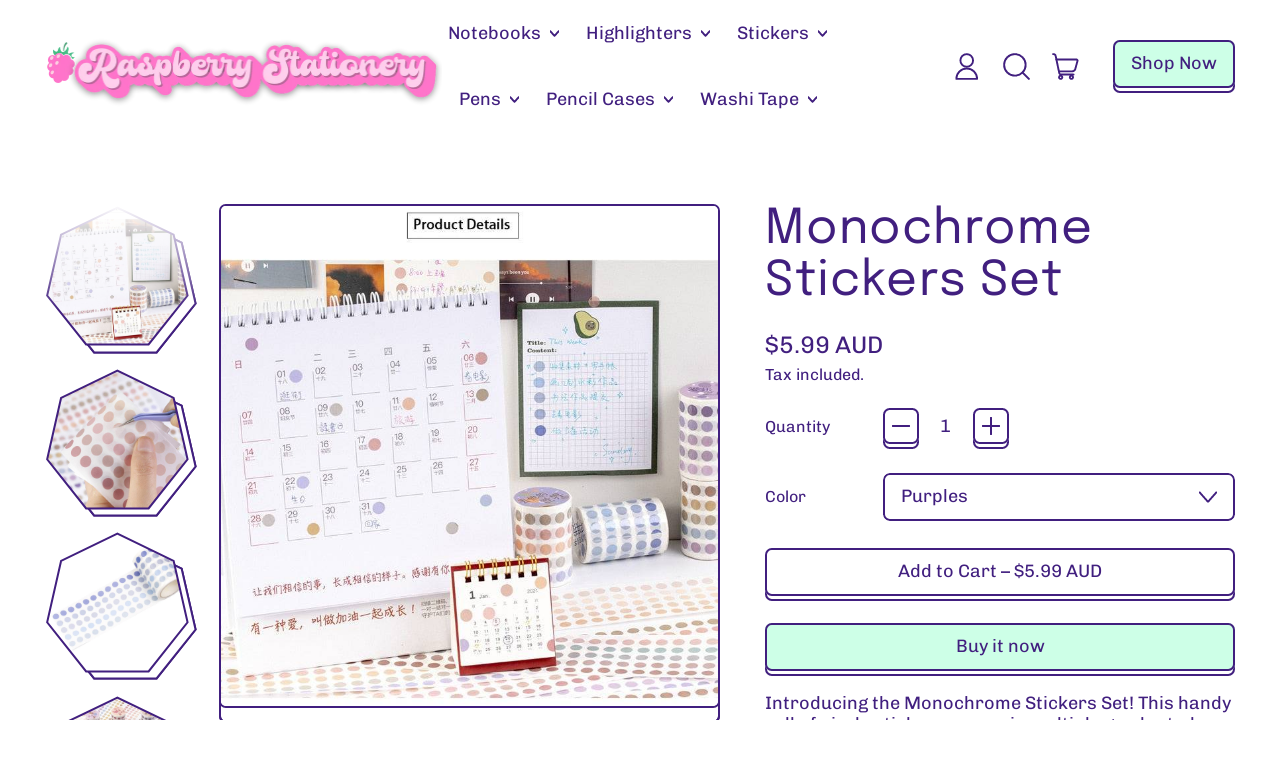

--- FILE ---
content_type: text/html; charset=utf-8
request_url: https://www.raspberrystationery.com/collections/stickers/products/aesthetic-stickers-set
body_size: 60802
content:
<!doctype html>
  <html class="no-js" lang="en">
    <head>
      <meta charset="utf-8">
      <meta http-equiv="X-UA-Compatible" content="IE=edge">
      <meta name="viewport" content="width=device-width,initial-scale=1">
      <meta name="theme-color" content="">
      <link rel="canonical" href="https://www.raspberrystationery.com/products/aesthetic-stickers-set">
      <link rel="preconnect" href="https://fonts.shopifycdn.com" crossorigin>
      <link rel="preconnect" href="https://cdn.shopify.com" crossorigin>
      <link rel="preconnect" href="https://fonts.shopify.com" crossorigin>
      <link rel="preconnect" href="https://monorail-edge.shopifysvc.com"><link rel="icon" type="image/png" href="//www.raspberrystationery.com/cdn/shop/files/RS_LOGO_500_x_500_px_-2.png?v=1654066143&width=32"><link rel="preconnect" href="https://fonts.shopifycdn.com" crossorigin><title>
        Monochrome Stickers Set
 &ndash; Raspberry Stationery</title>
  
      
        <meta name="description" content="Introducing the Monochrome Stickers Set! This handy roll of circle stickers comes in multiple graduated color shades, perfect for your every need. Whether you&#39;re looking to add a touch of whimsy to your stationery or spice up your scrapbook or bullet journal, these stickers are just what you need. They make a great gif">
      


<meta property="og:site_name" content="Raspberry Stationery">
<meta property="og:url" content="https://www.raspberrystationery.com/products/aesthetic-stickers-set">
<meta property="og:title" content="Monochrome Stickers Set">
<meta property="og:type" content="product">
<meta property="og:description" content="Introducing the Monochrome Stickers Set! This handy roll of circle stickers comes in multiple graduated color shades, perfect for your every need. Whether you&#39;re looking to add a touch of whimsy to your stationery or spice up your scrapbook or bullet journal, these stickers are just what you need. They make a great gif"><meta property="og:image" content="http://www.raspberrystationery.com/cdn/shop/products/product-image-1849091549.jpg?v=1657628463">
  <meta property="og:image:secure_url" content="https://www.raspberrystationery.com/cdn/shop/products/product-image-1849091549.jpg?v=1657628463">
  <meta property="og:image:width" content="750">
  <meta property="og:image:height" content="755"><meta property="og:price:amount" content="5.99">
  <meta property="og:price:currency" content="AUD"><meta name="twitter:card" content="summary_large_image">
<meta name="twitter:title" content="Monochrome Stickers Set">
<meta name="twitter:description" content="Introducing the Monochrome Stickers Set! This handy roll of circle stickers comes in multiple graduated color shades, perfect for your every need. Whether you&#39;re looking to add a touch of whimsy to your stationery or spice up your scrapbook or bullet journal, these stickers are just what you need. They make a great gif">
<script>window.performance && window.performance.mark && window.performance.mark('shopify.content_for_header.start');</script><meta name="facebook-domain-verification" content="92lrdnceji6fu4j8abctd28rovjp33">
<meta name="facebook-domain-verification" content="zl4c28hogrbxuqjiwew74bh6el8rwp">
<meta name="facebook-domain-verification" content="5aqythn6osu5c7m3jm0fpo9oclx5rd">
<meta name="google-site-verification" content="wbaO3JbdeALQxbmVc-E9PM8sEYitRwSsejJ6eDVKh6c">
<meta id="shopify-digital-wallet" name="shopify-digital-wallet" content="/5627314279/digital_wallets/dialog">
<meta name="shopify-checkout-api-token" content="188579a0106161e1409a44ac9b068b3d">
<meta id="in-context-paypal-metadata" data-shop-id="5627314279" data-venmo-supported="false" data-environment="production" data-locale="en_US" data-paypal-v4="true" data-currency="AUD">
<link rel="alternate" type="application/json+oembed" href="https://www.raspberrystationery.com/products/aesthetic-stickers-set.oembed">
<script async="async" src="/checkouts/internal/preloads.js?locale=en-AU"></script>
<link rel="preconnect" href="https://shop.app" crossorigin="anonymous">
<script async="async" src="https://shop.app/checkouts/internal/preloads.js?locale=en-AU&shop_id=5627314279" crossorigin="anonymous"></script>
<script id="apple-pay-shop-capabilities" type="application/json">{"shopId":5627314279,"countryCode":"AU","currencyCode":"AUD","merchantCapabilities":["supports3DS"],"merchantId":"gid:\/\/shopify\/Shop\/5627314279","merchantName":"Raspberry Stationery","requiredBillingContactFields":["postalAddress","email"],"requiredShippingContactFields":["postalAddress","email"],"shippingType":"shipping","supportedNetworks":["visa","masterCard","amex","jcb"],"total":{"type":"pending","label":"Raspberry Stationery","amount":"1.00"},"shopifyPaymentsEnabled":true,"supportsSubscriptions":true}</script>
<script id="shopify-features" type="application/json">{"accessToken":"188579a0106161e1409a44ac9b068b3d","betas":["rich-media-storefront-analytics"],"domain":"www.raspberrystationery.com","predictiveSearch":true,"shopId":5627314279,"locale":"en"}</script>
<script>var Shopify = Shopify || {};
Shopify.shop = "rimanurdesign.myshopify.com";
Shopify.locale = "en";
Shopify.currency = {"active":"AUD","rate":"1.0"};
Shopify.country = "AU";
Shopify.theme = {"name":"RSAwesome","id":142048330002,"schema_name":"Shapes","schema_version":"1.4.5","theme_store_id":1535,"role":"main"};
Shopify.theme.handle = "null";
Shopify.theme.style = {"id":null,"handle":null};
Shopify.cdnHost = "www.raspberrystationery.com/cdn";
Shopify.routes = Shopify.routes || {};
Shopify.routes.root = "/";</script>
<script type="module">!function(o){(o.Shopify=o.Shopify||{}).modules=!0}(window);</script>
<script>!function(o){function n(){var o=[];function n(){o.push(Array.prototype.slice.apply(arguments))}return n.q=o,n}var t=o.Shopify=o.Shopify||{};t.loadFeatures=n(),t.autoloadFeatures=n()}(window);</script>
<script>
  window.ShopifyPay = window.ShopifyPay || {};
  window.ShopifyPay.apiHost = "shop.app\/pay";
  window.ShopifyPay.redirectState = null;
</script>
<script id="shop-js-analytics" type="application/json">{"pageType":"product"}</script>
<script defer="defer" async type="module" src="//www.raspberrystationery.com/cdn/shopifycloud/shop-js/modules/v2/client.init-shop-cart-sync_C5BV16lS.en.esm.js"></script>
<script defer="defer" async type="module" src="//www.raspberrystationery.com/cdn/shopifycloud/shop-js/modules/v2/chunk.common_CygWptCX.esm.js"></script>
<script type="module">
  await import("//www.raspberrystationery.com/cdn/shopifycloud/shop-js/modules/v2/client.init-shop-cart-sync_C5BV16lS.en.esm.js");
await import("//www.raspberrystationery.com/cdn/shopifycloud/shop-js/modules/v2/chunk.common_CygWptCX.esm.js");

  window.Shopify.SignInWithShop?.initShopCartSync?.({"fedCMEnabled":true,"windoidEnabled":true});

</script>
<script>
  window.Shopify = window.Shopify || {};
  if (!window.Shopify.featureAssets) window.Shopify.featureAssets = {};
  window.Shopify.featureAssets['shop-js'] = {"shop-cart-sync":["modules/v2/client.shop-cart-sync_ZFArdW7E.en.esm.js","modules/v2/chunk.common_CygWptCX.esm.js"],"init-fed-cm":["modules/v2/client.init-fed-cm_CmiC4vf6.en.esm.js","modules/v2/chunk.common_CygWptCX.esm.js"],"shop-button":["modules/v2/client.shop-button_tlx5R9nI.en.esm.js","modules/v2/chunk.common_CygWptCX.esm.js"],"shop-cash-offers":["modules/v2/client.shop-cash-offers_DOA2yAJr.en.esm.js","modules/v2/chunk.common_CygWptCX.esm.js","modules/v2/chunk.modal_D71HUcav.esm.js"],"init-windoid":["modules/v2/client.init-windoid_sURxWdc1.en.esm.js","modules/v2/chunk.common_CygWptCX.esm.js"],"shop-toast-manager":["modules/v2/client.shop-toast-manager_ClPi3nE9.en.esm.js","modules/v2/chunk.common_CygWptCX.esm.js"],"init-shop-email-lookup-coordinator":["modules/v2/client.init-shop-email-lookup-coordinator_B8hsDcYM.en.esm.js","modules/v2/chunk.common_CygWptCX.esm.js"],"init-shop-cart-sync":["modules/v2/client.init-shop-cart-sync_C5BV16lS.en.esm.js","modules/v2/chunk.common_CygWptCX.esm.js"],"avatar":["modules/v2/client.avatar_BTnouDA3.en.esm.js"],"pay-button":["modules/v2/client.pay-button_FdsNuTd3.en.esm.js","modules/v2/chunk.common_CygWptCX.esm.js"],"init-customer-accounts":["modules/v2/client.init-customer-accounts_DxDtT_ad.en.esm.js","modules/v2/client.shop-login-button_C5VAVYt1.en.esm.js","modules/v2/chunk.common_CygWptCX.esm.js","modules/v2/chunk.modal_D71HUcav.esm.js"],"init-shop-for-new-customer-accounts":["modules/v2/client.init-shop-for-new-customer-accounts_ChsxoAhi.en.esm.js","modules/v2/client.shop-login-button_C5VAVYt1.en.esm.js","modules/v2/chunk.common_CygWptCX.esm.js","modules/v2/chunk.modal_D71HUcav.esm.js"],"shop-login-button":["modules/v2/client.shop-login-button_C5VAVYt1.en.esm.js","modules/v2/chunk.common_CygWptCX.esm.js","modules/v2/chunk.modal_D71HUcav.esm.js"],"init-customer-accounts-sign-up":["modules/v2/client.init-customer-accounts-sign-up_CPSyQ0Tj.en.esm.js","modules/v2/client.shop-login-button_C5VAVYt1.en.esm.js","modules/v2/chunk.common_CygWptCX.esm.js","modules/v2/chunk.modal_D71HUcav.esm.js"],"shop-follow-button":["modules/v2/client.shop-follow-button_Cva4Ekp9.en.esm.js","modules/v2/chunk.common_CygWptCX.esm.js","modules/v2/chunk.modal_D71HUcav.esm.js"],"checkout-modal":["modules/v2/client.checkout-modal_BPM8l0SH.en.esm.js","modules/v2/chunk.common_CygWptCX.esm.js","modules/v2/chunk.modal_D71HUcav.esm.js"],"lead-capture":["modules/v2/client.lead-capture_Bi8yE_yS.en.esm.js","modules/v2/chunk.common_CygWptCX.esm.js","modules/v2/chunk.modal_D71HUcav.esm.js"],"shop-login":["modules/v2/client.shop-login_D6lNrXab.en.esm.js","modules/v2/chunk.common_CygWptCX.esm.js","modules/v2/chunk.modal_D71HUcav.esm.js"],"payment-terms":["modules/v2/client.payment-terms_CZxnsJam.en.esm.js","modules/v2/chunk.common_CygWptCX.esm.js","modules/v2/chunk.modal_D71HUcav.esm.js"]};
</script>
<script>(function() {
  var isLoaded = false;
  function asyncLoad() {
    if (isLoaded) return;
    isLoaded = true;
    var urls = ["https:\/\/cdn.shopify.com\/s\/files\/1\/0184\/4255\/1360\/files\/protector.v2.min.js?v=1645163498\u0026shop=rimanurdesign.myshopify.com","https:\/\/d1639lhkj5l89m.cloudfront.net\/js\/storefront\/uppromote.js?shop=rimanurdesign.myshopify.com","https:\/\/searchanise-ef84.kxcdn.com\/widgets\/shopify\/init.js?a=6e1o8f0h8E\u0026shop=rimanurdesign.myshopify.com"];
    for (var i = 0; i < urls.length; i++) {
      var s = document.createElement('script');
      s.type = 'text/javascript';
      s.async = true;
      s.src = urls[i];
      var x = document.getElementsByTagName('script')[0];
      x.parentNode.insertBefore(s, x);
    }
  };
  if(window.attachEvent) {
    window.attachEvent('onload', asyncLoad);
  } else {
    window.addEventListener('load', asyncLoad, false);
  }
})();</script>
<script id="__st">var __st={"a":5627314279,"offset":36000,"reqid":"b58b976d-e9d2-473a-877a-4b692424a51e-1768758338","pageurl":"www.raspberrystationery.com\/collections\/stickers\/products\/aesthetic-stickers-set","u":"1ff735cb1052","p":"product","rtyp":"product","rid":4455062896743};</script>
<script>window.ShopifyPaypalV4VisibilityTracking = true;</script>
<script id="captcha-bootstrap">!function(){'use strict';const t='contact',e='account',n='new_comment',o=[[t,t],['blogs',n],['comments',n],[t,'customer']],c=[[e,'customer_login'],[e,'guest_login'],[e,'recover_customer_password'],[e,'create_customer']],r=t=>t.map((([t,e])=>`form[action*='/${t}']:not([data-nocaptcha='true']) input[name='form_type'][value='${e}']`)).join(','),a=t=>()=>t?[...document.querySelectorAll(t)].map((t=>t.form)):[];function s(){const t=[...o],e=r(t);return a(e)}const i='password',u='form_key',d=['recaptcha-v3-token','g-recaptcha-response','h-captcha-response',i],f=()=>{try{return window.sessionStorage}catch{return}},m='__shopify_v',_=t=>t.elements[u];function p(t,e,n=!1){try{const o=window.sessionStorage,c=JSON.parse(o.getItem(e)),{data:r}=function(t){const{data:e,action:n}=t;return t[m]||n?{data:e,action:n}:{data:t,action:n}}(c);for(const[e,n]of Object.entries(r))t.elements[e]&&(t.elements[e].value=n);n&&o.removeItem(e)}catch(o){console.error('form repopulation failed',{error:o})}}const l='form_type',E='cptcha';function T(t){t.dataset[E]=!0}const w=window,h=w.document,L='Shopify',v='ce_forms',y='captcha';let A=!1;((t,e)=>{const n=(g='f06e6c50-85a8-45c8-87d0-21a2b65856fe',I='https://cdn.shopify.com/shopifycloud/storefront-forms-hcaptcha/ce_storefront_forms_captcha_hcaptcha.v1.5.2.iife.js',D={infoText:'Protected by hCaptcha',privacyText:'Privacy',termsText:'Terms'},(t,e,n)=>{const o=w[L][v],c=o.bindForm;if(c)return c(t,g,e,D).then(n);var r;o.q.push([[t,g,e,D],n]),r=I,A||(h.body.append(Object.assign(h.createElement('script'),{id:'captcha-provider',async:!0,src:r})),A=!0)});var g,I,D;w[L]=w[L]||{},w[L][v]=w[L][v]||{},w[L][v].q=[],w[L][y]=w[L][y]||{},w[L][y].protect=function(t,e){n(t,void 0,e),T(t)},Object.freeze(w[L][y]),function(t,e,n,w,h,L){const[v,y,A,g]=function(t,e,n){const i=e?o:[],u=t?c:[],d=[...i,...u],f=r(d),m=r(i),_=r(d.filter((([t,e])=>n.includes(e))));return[a(f),a(m),a(_),s()]}(w,h,L),I=t=>{const e=t.target;return e instanceof HTMLFormElement?e:e&&e.form},D=t=>v().includes(t);t.addEventListener('submit',(t=>{const e=I(t);if(!e)return;const n=D(e)&&!e.dataset.hcaptchaBound&&!e.dataset.recaptchaBound,o=_(e),c=g().includes(e)&&(!o||!o.value);(n||c)&&t.preventDefault(),c&&!n&&(function(t){try{if(!f())return;!function(t){const e=f();if(!e)return;const n=_(t);if(!n)return;const o=n.value;o&&e.removeItem(o)}(t);const e=Array.from(Array(32),(()=>Math.random().toString(36)[2])).join('');!function(t,e){_(t)||t.append(Object.assign(document.createElement('input'),{type:'hidden',name:u})),t.elements[u].value=e}(t,e),function(t,e){const n=f();if(!n)return;const o=[...t.querySelectorAll(`input[type='${i}']`)].map((({name:t})=>t)),c=[...d,...o],r={};for(const[a,s]of new FormData(t).entries())c.includes(a)||(r[a]=s);n.setItem(e,JSON.stringify({[m]:1,action:t.action,data:r}))}(t,e)}catch(e){console.error('failed to persist form',e)}}(e),e.submit())}));const S=(t,e)=>{t&&!t.dataset[E]&&(n(t,e.some((e=>e===t))),T(t))};for(const o of['focusin','change'])t.addEventListener(o,(t=>{const e=I(t);D(e)&&S(e,y())}));const B=e.get('form_key'),M=e.get(l),P=B&&M;t.addEventListener('DOMContentLoaded',(()=>{const t=y();if(P)for(const e of t)e.elements[l].value===M&&p(e,B);[...new Set([...A(),...v().filter((t=>'true'===t.dataset.shopifyCaptcha))])].forEach((e=>S(e,t)))}))}(h,new URLSearchParams(w.location.search),n,t,e,['guest_login'])})(!0,!0)}();</script>
<script integrity="sha256-4kQ18oKyAcykRKYeNunJcIwy7WH5gtpwJnB7kiuLZ1E=" data-source-attribution="shopify.loadfeatures" defer="defer" src="//www.raspberrystationery.com/cdn/shopifycloud/storefront/assets/storefront/load_feature-a0a9edcb.js" crossorigin="anonymous"></script>
<script crossorigin="anonymous" defer="defer" src="//www.raspberrystationery.com/cdn/shopifycloud/storefront/assets/shopify_pay/storefront-65b4c6d7.js?v=20250812"></script>
<script data-source-attribution="shopify.dynamic_checkout.dynamic.init">var Shopify=Shopify||{};Shopify.PaymentButton=Shopify.PaymentButton||{isStorefrontPortableWallets:!0,init:function(){window.Shopify.PaymentButton.init=function(){};var t=document.createElement("script");t.src="https://www.raspberrystationery.com/cdn/shopifycloud/portable-wallets/latest/portable-wallets.en.js",t.type="module",document.head.appendChild(t)}};
</script>
<script data-source-attribution="shopify.dynamic_checkout.buyer_consent">
  function portableWalletsHideBuyerConsent(e){var t=document.getElementById("shopify-buyer-consent"),n=document.getElementById("shopify-subscription-policy-button");t&&n&&(t.classList.add("hidden"),t.setAttribute("aria-hidden","true"),n.removeEventListener("click",e))}function portableWalletsShowBuyerConsent(e){var t=document.getElementById("shopify-buyer-consent"),n=document.getElementById("shopify-subscription-policy-button");t&&n&&(t.classList.remove("hidden"),t.removeAttribute("aria-hidden"),n.addEventListener("click",e))}window.Shopify?.PaymentButton&&(window.Shopify.PaymentButton.hideBuyerConsent=portableWalletsHideBuyerConsent,window.Shopify.PaymentButton.showBuyerConsent=portableWalletsShowBuyerConsent);
</script>
<script>
  function portableWalletsCleanup(e){e&&e.src&&console.error("Failed to load portable wallets script "+e.src);var t=document.querySelectorAll("shopify-accelerated-checkout .shopify-payment-button__skeleton, shopify-accelerated-checkout-cart .wallet-cart-button__skeleton"),e=document.getElementById("shopify-buyer-consent");for(let e=0;e<t.length;e++)t[e].remove();e&&e.remove()}function portableWalletsNotLoadedAsModule(e){e instanceof ErrorEvent&&"string"==typeof e.message&&e.message.includes("import.meta")&&"string"==typeof e.filename&&e.filename.includes("portable-wallets")&&(window.removeEventListener("error",portableWalletsNotLoadedAsModule),window.Shopify.PaymentButton.failedToLoad=e,"loading"===document.readyState?document.addEventListener("DOMContentLoaded",window.Shopify.PaymentButton.init):window.Shopify.PaymentButton.init())}window.addEventListener("error",portableWalletsNotLoadedAsModule);
</script>

<script type="module" src="https://www.raspberrystationery.com/cdn/shopifycloud/portable-wallets/latest/portable-wallets.en.js" onError="portableWalletsCleanup(this)" crossorigin="anonymous"></script>
<script nomodule>
  document.addEventListener("DOMContentLoaded", portableWalletsCleanup);
</script>

<link id="shopify-accelerated-checkout-styles" rel="stylesheet" media="screen" href="https://www.raspberrystationery.com/cdn/shopifycloud/portable-wallets/latest/accelerated-checkout-backwards-compat.css" crossorigin="anonymous">
<style id="shopify-accelerated-checkout-cart">
        #shopify-buyer-consent {
  margin-top: 1em;
  display: inline-block;
  width: 100%;
}

#shopify-buyer-consent.hidden {
  display: none;
}

#shopify-subscription-policy-button {
  background: none;
  border: none;
  padding: 0;
  text-decoration: underline;
  font-size: inherit;
  cursor: pointer;
}

#shopify-subscription-policy-button::before {
  box-shadow: none;
}

      </style>

<script>window.performance && window.performance.mark && window.performance.mark('shopify.content_for_header.end');</script>
  
      <script>
  window.THEMENAME = 'Shapes';
  window.THEMEVERSION = '1.0.1';

  document.documentElement.className = document.documentElement.className.replace('no-js', 'js');

  window.theme = {
    strings: {
      itemCountOne: "{{ count }} item",
      itemCountOther: "{{ count }} items",
      loading: "Loading",
      addToCart: "Add to Cart",
      preOrder: "Pre-order",
      soldOut: "Sold Out",
      unavailable: "Unavailable",
      regularPrice: "Regular price",
      salePrice: "Sale price",
      sale: "On Sale",
      unitPrice: "Unit price",
      unitPriceSeparator: "per",
      cartEmpty: "Your cart is currently empty.",
      cartCookies: "Enable cookies to use the shopping cart",
      update: "Update Cart",
      quantity: "Quantity",
      discountedTotal: "Discounted total",
      regularTotal: "Regular total",
      priceColumn: "See Price column for discount details.",
      addedToCart: "Added to Cart!",
      cartError: "There was an error while updating your cart. Please try again.",
      cartAddError: "All {{ title }} are in your cart."
    },
    routes: {
      root_url: "\/",
      cart_url: "\/cart",
      cart_add_url: "\/cart\/add",
      cart_change_url: "\/cart\/change",
      cart_update_url: "\/cart\/update",
      cart_clear_url: "\/cart\/clear",
      predictive_search_url: '/search/suggest'
    },
    moneyFormat: "${{amount}} AUD",
    moneyWithCurrencyFormat: "${{amount}} AUD",
    cartItemCount: 0,
    settings: {
      cart_type: "modal",
      open_modal_on_add_to_cart: true,
      parallax_intensity: 50
    },
    info: {
      name: 'Shapes',
    }
  };
</script>

  
      <script>document.documentElement.className = document.documentElement.className.replace('no-js', 'js');</script>
      <script src="//www.raspberrystationery.com/cdn/shop/t/77/assets/utils.js?v=90445657178213470931673950963" defer></script>
      <script src="//www.raspberrystationery.com/cdn/shop/t/77/assets/global.bundle.min.js?v=149296407624900313881673950964" type="module"></script>
      
        <script src="//www.raspberrystationery.com/cdn/shop/t/77/assets/cart-items.js?v=171228637692183293801673950963" type="module"></script>
        <script src="//www.raspberrystationery.com/cdn/shop/t/77/assets/cart-footer.js?v=19450439644493414491673950964" type="module"></script>
        
          <script src="//www.raspberrystationery.com/cdn/shop/t/77/assets/cart-note.js?v=175945663109345311611673950963" type="module"></script>
        
      
      
      <script src="//www.raspberrystationery.com/cdn/shop/t/77/assets/alpine-extensions.js?v=95811398729610723851673950961" defer></script>
      <link rel="stylesheet" href="//www.raspberrystationery.com/cdn/shop/t/77/assets/base.bundle.css?v=122107239857775818441673950962">
      
      
      <style>
        :root {
          --max-site-width: 1820px;
        }
      </style>
      <style data-shopify>
        @font-face {
  font-family: Chivo;
  font-weight: 400;
  font-style: normal;
  font-display: swap;
  src: url("//www.raspberrystationery.com/cdn/fonts/chivo/chivo_n4.059fadbbf52d9f02350103459eb216e4b24c4661.woff2") format("woff2"),
       url("//www.raspberrystationery.com/cdn/fonts/chivo/chivo_n4.f2f8fca8b7ff9f510fa7f09ffe5448b3504bccf5.woff") format("woff");
}

        @font-face {
  font-family: Epilogue;
  font-weight: 400;
  font-style: normal;
  font-display: swap;
  src: url("//www.raspberrystationery.com/cdn/fonts/epilogue/epilogue_n4.1f76c7520f03b0a6e3f97f1207c74feed2e1968f.woff2") format("woff2"),
       url("//www.raspberrystationery.com/cdn/fonts/epilogue/epilogue_n4.38049608164cf48b1e6928c13855d2ab66b3b435.woff") format("woff");
}

        
@font-face {
  font-family: Chivo;
  font-weight: 700;
  font-style: normal;
  font-display: swap;
  src: url("//www.raspberrystationery.com/cdn/fonts/chivo/chivo_n7.4d81c6f06c2ff78ed42169d6ec4aefa6d5cb0ff0.woff2") format("woff2"),
       url("//www.raspberrystationery.com/cdn/fonts/chivo/chivo_n7.a0e879417e089c259360eefc0ac3a3c8ea4e2830.woff") format("woff");
}
@font-face {
  font-family: Chivo;
  font-weight: 400;
  font-style: italic;
  font-display: swap;
  src: url("//www.raspberrystationery.com/cdn/fonts/chivo/chivo_i4.95e9c0ba514943a715970b2897b31bdfdc9132b8.woff2") format("woff2"),
       url("//www.raspberrystationery.com/cdn/fonts/chivo/chivo_i4.31da6515f3970f86ac14321ace1609bd161f315f.woff") format("woff");
}
@font-face {
  font-family: Chivo;
  font-weight: 700;
  font-style: italic;
  font-display: swap;
  src: url("//www.raspberrystationery.com/cdn/fonts/chivo/chivo_i7.0e5a75162c3ca7258edd3d59adf64e0fd118a226.woff2") format("woff2"),
       url("//www.raspberrystationery.com/cdn/fonts/chivo/chivo_i7.f9fd944b04861b64efaebd9de502668b4b566567.woff") format("woff");
}
@font-face {
  font-family: Chivo;
  font-weight: 700;
  font-style: normal;
  font-display: swap;
  src: url("//www.raspberrystationery.com/cdn/fonts/chivo/chivo_n7.4d81c6f06c2ff78ed42169d6ec4aefa6d5cb0ff0.woff2") format("woff2"),
       url("//www.raspberrystationery.com/cdn/fonts/chivo/chivo_n7.a0e879417e089c259360eefc0ac3a3c8ea4e2830.woff") format("woff");
}
:root {
          --heading-font-stack: Epilogue, sans-serif;
          --heading-font-weight: 400;
          --heading-font-style: normal;
          --heading-letterspacing: 0.025em;
          --heading-capitalize: none;
          --main-font-stack: Chivo, sans-serif;
          --main-font-weight: 400;
          --main-font-style: normal;
          --accent-font-stack: , ;
          --accent-font-weight: ;
          --accent-font-style: ;
        }
      </style>
<style>
  :root {
    --payment-button-height: 48px;
    --section-x-padding: 1.25rem;
    --grid-gap: 1.25rem;
    --icon-thickness: 1.9;
    --header-height: 60px;

    --transparent: transparent;
    --color-primary-text: 65, 31, 127;
    --color-primary-background: 255, 255, 255;
    --color-primary-accent: 205, 255, 231;

    --color-primary-card: 255, 255, 255;
    --color-primary-gradient: radial-gradient(rgba(255, 255, 255, 1), rgba(239, 73, 90, 1) 0.5%, rgba(255, 255, 255, 1) 1%);--color-primary-text-overlay: 255, 255, 255;
--color-primary-card-text-overlay: 255, 255, 255;
--color-primary-accent-overlay: 65, 31, 127;
--color-secondary-text: 65, 31, 127;
    --color-secondary-background: 255, 206, 236;
    --color-secondary-accent: 238, 255, 150;
    --color-secondary-card: 255, 206, 236;
    --color-secondary-gradient: ;--color-secondary-text-overlay: 255, 206, 236;
--color-secondary-card-text-overlay: 255, 206, 236;
--color-secondary-accent-overlay: 65, 31, 127;
--color-tertiary-text: 20, 36, 77;
    --color-tertiary-background: 107, 244, 253;
    --color-tertiary-accent: 236, 179, 255;
    --color-tertiary-card: 255, 255, 255;
    --color-tertiary-gradient: linear-gradient(54deg, rgba(114, 255, 249, 1) 13%, rgba(246, 255, 84, 1) 85%);--color-tertiary-text-overlay: 107, 244, 253;
--color-tertiary-card-text-overlay: 255, 255, 255;
--color-tertiary-accent-overlay: 20, 36, 77;
--color-quaternary-text: 14, 23, 50;
    --color-quaternary-background: 126, 255, 193;
    --color-quaternary-accent: 236, 179, 255;
    --color-quaternary-card: 255, 255, 255;
    --color-quaternary-gradient: linear-gradient(127deg, rgba(219, 149, 250, 1) 11%, rgba(255, 70, 199, 1) 81%);--color-quaternary-text-overlay: 126, 255, 193;
--color-quaternary-card-text-overlay: 255, 255, 255;
--color-quaternary-accent-overlay: 14, 23, 50;
--color-border: 0, 0, 0;
    --section-border-thickness: 0px;
    --drop-down-offset: 2px;
    --shape-divider-offset: 2px;

  
    --button-border-radius: 0.375rem;
    --textarea-border-radius: 0.375rem;
    --button-border-width: 2px;
    --input-border-width: 2px;
    --button-shadow-border-width: var(--button-border-width);
    --button-text-transform: none;
    --button-drop-shadow-size:  5px;
    --button-drop-shadow-top-size: 5px;
    --button-drop-shadow-left-size: 0px;
    --button-hover-top-size: 5px;
    --button-hover-left-size: var(--button-drop-shadow-left-size);
    --button-shadow-display: block;
    --sticker-border-radius: 0;  
    --sticker-border-width: 2px;
    --sticker-shadow-border-width: 0;
    --sticker-text-transform: uppercase; 
    --sticker-drop-shadow-top-size: 0px;
    --sticker-drop-shadow-left-size: 0px;
    --card-border-radius: 0.375rem;
    --card-drop-shadow-size: 15px;
    --card-drop-shadow-top-size: 15px;
    --card-drop-shadow-left-size: 0;
    --card-border-width: 2px;
    --card-shadow-border-width: var(--card-border-width);
    --media-border-radius: 0.375rem;
    --media-drop-shadow-size: 15px;
    --media-drop-shadow-top-size: 15px;
    --media-drop-shadow-left-size: 0;
    --media-drop-shadow-size-half: 7.5px;
    --media-drop-shadow-top-size-half: 7.5px;
    --media-drop-shadow-left-size-half: 0;
    --media-border-width: 2px;
    --media-shadow-border-width: var(--media-border-width);
    --heading-shadow-spread: 6px;
    --heading-stroke-thickness: 2px;
    --product-tiles-text-transform: none;
    --select-svg: url("data:image/svg+xml,%3Csvg width='48' height='48' viewBox='0 0 48 48' fill='none' xmlns='http://www.w3.org/2000/svg'%3E%3Cpath d='M2 12L23.2826 36.0527C23.3724 36.1542 23.4826 36.2354 23.6062 36.291C23.7297 36.3467 23.8636 36.3755 23.999 36.3755C24.1345 36.3755 24.2684 36.3467 24.3919 36.291C24.5154 36.2354 24.6257 36.1542 24.7155 36.0527L46 12' stroke='currentColor' stroke-width='1.9' stroke-linecap='round' stroke-linejoin='round' vector-effect='non-scaling-stroke'/%3E%3C/svg%3E%0A");
  }



  [data-color-scheme="primary"] {
    --color-scheme-text: var(--color-primary-text);
    --color-scheme-background: var(--color-primary-background);
    --color-scheme-accent: var(--color-primary-accent);
    --color-scheme-card: var(--color-primary-card);
    --color-scheme-gradient: var(--color-primary-gradient);
    --color-scheme-text-overlay: var(--color-primary-text-overlay);
    --color-scheme-card-text-overlay: var(--color-primary-card-text-overlay);
    --color-scheme-accent-overlay: var(--color-primary-accent-overlay);
    --color-scheme-secondary-background: var(--color-primary-background);
    --select-svg: url("data:image/svg+xml,%3Csvg width='48' height='48' viewBox='0 0 48 48' fill='none' xmlns='http://www.w3.org/2000/svg'%3E%3Cpath d='M2 12L23.2826 36.0527C23.3724 36.1542 23.4826 36.2354 23.6062 36.291C23.7297 36.3467 23.8636 36.3755 23.999 36.3755C24.1345 36.3755 24.2684 36.3467 24.3919 36.291C24.5154 36.2354 24.6257 36.1542 24.7155 36.0527L46 12' stroke='%23411f7f' stroke-width='1.9' stroke-linecap='round' stroke-linejoin='round' vector-effect='non-scaling-stroke'/%3E%3C/svg%3E%0A");
  }


  [data-color-scheme="secondary"] {
    --color-scheme-text: var(--color-secondary-text);
    --color-scheme-background: var(--color-secondary-background);
    --color-scheme-gradient: var(--color-secondary-gradient);
    --color-scheme-accent: var(--color-secondary-accent);
    --color-scheme-card: var(--color-secondary-card);
    --color-scheme-text-overlay: var(--color-secondary-text-overlay);
    --color-scheme-card-text-overlay: var(--color-secondary-card-text-overlay);
    --color-scheme-accent-overlay: var(--color-secondary-accent-overlay);
    --color-scheme-secondary-background: var(--color-secondary-background);
    --select-svg: url("data:image/svg+xml,%3Csvg width='48' height='48' viewBox='0 0 48 48' fill='none' xmlns='http://www.w3.org/2000/svg'%3E%3Cpath d='M2 12L23.2826 36.0527C23.3724 36.1542 23.4826 36.2354 23.6062 36.291C23.7297 36.3467 23.8636 36.3755 23.999 36.3755C24.1345 36.3755 24.2684 36.3467 24.3919 36.291C24.5154 36.2354 24.6257 36.1542 24.7155 36.0527L46 12' stroke='%23411f7f' stroke-width='1.9' stroke-linecap='round' stroke-linejoin='round' vector-effect='non-scaling-stroke'/%3E%3C/svg%3E%0A");
  }


  [data-color-scheme="tertiary"] {
    --color-scheme-text: var(--color-tertiary-text);
    --color-scheme-background: var(--color-tertiary-background);
    --color-scheme-accent: var(--color-tertiary-accent);
    --color-scheme-card: var(--color-tertiary-card);
    --color-scheme-gradient: var(--color-tertiary-gradient);
    --color-scheme-text-overlay: var(--color-tertiary-text-overlay);
    --color-scheme-card-text-overlay: var(--color-tertiary-card-text-overlay);
    --color-scheme-accent-overlay: var(--color-tertiary-accent-overlay);
    --color-scheme-secondary-background: var(--color-tertiary-background);
    --select-svg: url("data:image/svg+xml,%3Csvg width='48' height='48' viewBox='0 0 48 48' fill='none' xmlns='http://www.w3.org/2000/svg'%3E%3Cpath d='M2 12L23.2826 36.0527C23.3724 36.1542 23.4826 36.2354 23.6062 36.291C23.7297 36.3467 23.8636 36.3755 23.999 36.3755C24.1345 36.3755 24.2684 36.3467 24.3919 36.291C24.5154 36.2354 24.6257 36.1542 24.7155 36.0527L46 12' stroke='%2314244d' stroke-width='1.9' stroke-linecap='round' stroke-linejoin='round' vector-effect='non-scaling-stroke'/%3E%3C/svg%3E%0A");
  }

  [data-color-scheme="quaternary"] {
    --color-scheme-text: var(--color-quaternary-text);
    --color-scheme-background: var(--color-quaternary-background);
    --color-scheme-accent: var(--color-quaternary-accent);
    --color-scheme-card: var(--color-quaternary-card);
    --color-scheme-gradient: var(--color-quaternary-gradient);
    --color-scheme-text-overlay: var(--color-quaternary-text-overlay);
    --color-scheme-card-text-overlay: var(--color-quaternary-card-text-overlay);
    --color-scheme-accent-overlay: var(--color-quaternary-accent-overlay);
    --color-scheme-secondary-background: var(--color-quaternary-background);
    --select-svg: url("data:image/svg+xml,%3Csvg width='48' height='48' viewBox='0 0 48 48' fill='none' xmlns='http://www.w3.org/2000/svg'%3E%3Cpath d='M2 12L23.2826 36.0527C23.3724 36.1542 23.4826 36.2354 23.6062 36.291C23.7297 36.3467 23.8636 36.3755 23.999 36.3755C24.1345 36.3755 24.2684 36.3467 24.3919 36.291C24.5154 36.2354 24.6257 36.1542 24.7155 36.0527L46 12' stroke='%230e1732' stroke-width='1.9' stroke-linecap='round' stroke-linejoin='round' vector-effect='non-scaling-stroke'/%3E%3C/svg%3E%0A");
  }

  [data-color-scheme="white"] {
    --color-scheme-text: 255,255,255;
    --color-scheme-accent: 255,255,255;
    --color-scheme-background: 0,0,0;
    --color-scheme-card: 0,0,0;
    --color-scheme-text-overlay: 0,0,0;
    --color-scheme-accent-overlay: 0,0,0;
    --color-border: 255,255,255;
  }
  
  [data-color-scheme="black"] {
    --color-scheme-text: 0,0,0;
    --color-scheme-accent: 0,0,0;
    --color-scheme-background: 255,255,255;
    --color-scheme-card: 255,255,255;
    --color-scheme-text-overlay: 255,255,255;
    --color-scheme-accent-overlay: 255,255,255;
    --color-border: 0,0,0;
  }


  
  [data-color-scheme="primary"] .card {
    --color-scheme-secondary-background: var(--color-primary-card);
  }

  [data-color-scheme="secondary"] .card {
    --color-scheme-secondary-background: var(--color-secondary-card);
  }

  [data-color-scheme="tertiary"] .card {
    --color-scheme-secondary-background: var(--color-tertiary-card);
  }

  [data-color-scheme="quaternary"] .card {
    --color-scheme-secondary-background: var(--color-quaternary-card);
  }
  
[data-color-scheme] {
    --color-heading-shadow: var(--color-scheme-text);
    --color-heading-stroke: var(--color-scheme-text);
    --color-button-background: var(--color-scheme-accent);
    --color-button-text: var(--color-scheme-accent-overlay);
    --color-button-border: var(--color-scheme-text);
    --color-button-shadow: var(--color-scheme-card);
    --color-card-border: var(--color-scheme-text);
    --color-card-shadow: var(--color-scheme-accent);
    --color-sticker-border: var(--color-scheme-text);
    --color-sticker-shadow: var(--color-scheme-text);
    --color-media-border: var(--color-scheme-text);
    --color-media-shadow: var(--color-scheme-gradient);
    --color-media-shadow-fill: rgb(var(--color-scheme-gradient));
    --color-sticker-shadow: var(--color-scheme-text);
    --color-sticker-shadow-fill: rgb(var(--color-scheme-text));--heading-color: var(--color-scheme-accent);
    --heading-text-shadow:0.01em 0.01em 0 rgb(var(--color-heading-shadow)),0.02em 0.02em 0 rgb(var(--color-heading-shadow)),0.03em 0.03em 0 rgb(var(--color-heading-shadow)),0.04em 0.04em 0 rgb(var(--color-heading-shadow)),0.05em 0.05em 0 rgb(var(--color-heading-shadow)),0.06em 0.06em 0 rgb(var(--color-heading-shadow)),0.07em 0.07em 0 rgb(var(--color-heading-shadow)),0.08em 0.08em 0 rgb(var(--color-heading-shadow)),0.09em 0.09em 0 rgb(var(--color-heading-shadow)),0.1em 0.1em 0 rgb(var(--color-heading-shadow)),0.11em 0.11em 0 rgb(var(--color-heading-shadow)),0.12em 0.12em 0 rgb(var(--color-heading-shadow)),0.13em 0.13em 0 rgb(var(--color-heading-shadow)),0.14em 0.14em 0 rgb(var(--color-heading-shadow)),0.15em 0.15em 0 rgb(var(--color-heading-shadow)),0.16em 0.16em 0 rgb(var(--color-heading-shadow)),0.17em 0.17em 0 rgb(var(--color-heading-shadow)),0.18em 0.18em 0 rgb(var(--color-heading-shadow)),0.19em 0.19em 0 rgb(var(--color-heading-shadow)),0.2em 0.2em 0 rgb(var(--color-heading-shadow));}

  [data-color-scheme] .card {
    --color-scheme-text-overlay: var(--color-scheme-card-text-overlay);
  }
  


  /*
  Typography and spacing sizes
  */:root {
    --base-font-size: 112.5%;
    --base-line-height: 1.2;
    --line-height-heading: 1.1;
    --font-size-ratio-xs: 0.7491535;
    --font-size-ratio-sm: 0.8908985;
    --font-size-ratio-base: 1;
    --font-size-ratio-lg: 1.33484;
    --font-size-ratio-xl: 1.498307;
    --font-size-ratio-2xl: 1.681793;
    --font-size-ratio-3xl: 2;
    --font-size-ratio-4xl: 2.66968;
    --font-size-ratio-5xl: 2.996614;
    --font-size-ratio-6xl: 3.563594;
    --font-size-ratio-7xl: 4;
    --font-size-ratio-8xl: 4.519842;
    --font-size-ratio-9xl: 4.996614;
    --font-size-xs: calc(var(--font-size-ratio-xs) * 1rem);
    --font-size-sm: calc(var(--font-size-ratio-sm) * 1rem);
    --font-size-base: calc(var(--font-size-ratio-base) * 1rem);
    --font-size-lg: calc(var(--font-size-ratio-lg) * 1rem);
    --font-size-xl: calc(var(--font-size-ratio-xl) * 1rem);
    --font-size-2xl: calc(var(--font-size-ratio-2xl) * 1rem);
    --font-size-3xl: calc(var(--font-size-ratio-3xl) * 1rem);
    --font-size-4xl: calc(var(--font-size-ratio-4xl) * 1rem);
    --font-size-5xl: calc(var(--font-size-ratio-5xl) * 1rem);
    --font-size-6xl: calc(var(--font-size-ratio-6xl) * 1rem);
    --font-size-7xl: calc(var(--font-size-ratio-7xl) * 1rem);
    --font-size-8xl: calc(var(--font-size-ratio-8xl) * 1rem);
    --font-size-9xl: calc(var(--font-size-ratio-9xl) * 1rem);

    --base-heading-size: var(--font-size-2xl);
    --template-heading-size: var(--font-size-2xl);
    --secondary-heading-size: var(--font-size-base);
    --section-vertical-spacing: 2rem;
  }
  @media (min-width: 990px) {
    :root {
      --base-heading-size: var(--font-size-3xl);
      --template-heading-size: var(--font-size-4xl);
      --secondary-heading-size: var(--font-size-base);
      --section-vertical-spacing: 4rem;
      --section-x-padding: 2.5rem;
      --grid-gap: 2.5rem;
    }
  }


  .heading-effects {
    color: rgb(var(--heading-color));
    text-shadow: var(--heading-text-shadow);
    -webkit-text-stroke: var(--heading-stroke-thickness) rgb(var(--color-heading-stroke));
    text-stroke: var(--heading-stroke-thickness) rgb(var(--color-heading-stroke));
  }
  
  .heading-base {
    font-size: var(--base-heading-size);
    
  }

  .heading-template {
    font-size: var(--template-heading-size);
    
  }

  .heading-secondary {
    font-size: var(--secondary-heading-size);
    
  }

 
  /*
  Cards
  */
  .card-container::after {}

  /*
  Media
  */
  .media-style-container::after,
  .media-shape-drop-shadow {}


  /*
  Custom cursor
  */</style>

  
      
      <style id="generated-critical-css">
.max-w-site{max-width:var(--max-site-width)}
</style>
      
      <style id="manual-critical-css">
        [x-cloak] {
          display: none;
        }
        [data-parallax-container] {
          will-change: opacity;
          opacity: 0;
          transition: opacity 0.2s cubic-bezier(0.215, 0.61, 0.355, 1);
        }
        .no-js [data-parallax-container],
        [data-parallax-container].animated {
          opacity: 1;
        }

        @media (prefers-reduced-motion) {
          [data-parallax-container] {
            opacity: 1;
          }
        }
      </style>
  
      
        <link rel="preload" as="font" href="//www.raspberrystationery.com/cdn/fonts/epilogue/epilogue_n4.1f76c7520f03b0a6e3f97f1207c74feed2e1968f.woff2" type="font/woff2" crossorigin>
      
      
        <link rel="preload" as="font" href="//www.raspberrystationery.com/cdn/fonts/chivo/chivo_n4.059fadbbf52d9f02350103459eb216e4b24c4661.woff2" type="font/woff2" crossorigin>
      
      <script>
        window.onYouTubeIframeAPIReady = () => {
          document.body.dispatchEvent(new CustomEvent('youtubeiframeapiready'));
        };
      </script>
      
<!-- Start of Judge.me Core -->
<link rel="dns-prefetch" href="https://cdn.judge.me/">
<script data-cfasync='false' class='jdgm-settings-script'>window.jdgmSettings={"pagination":5,"disable_web_reviews":false,"badge_no_review_text":"No reviews","badge_n_reviews_text":"{{ n }} review/reviews","hide_badge_preview_if_no_reviews":true,"badge_hide_text":false,"enforce_center_preview_badge":false,"widget_title":"Customer Reviews","widget_open_form_text":"Write a review","widget_close_form_text":"Cancel review","widget_refresh_page_text":"Refresh page","widget_summary_text":"Based on {{ number_of_reviews }} review/reviews","widget_no_review_text":"Be the first to write a review","widget_name_field_text":"Display name","widget_verified_name_field_text":"Verified Name (public)","widget_name_placeholder_text":"Display name","widget_required_field_error_text":"This field is required.","widget_email_field_text":"Email address","widget_verified_email_field_text":"Verified Email (private, can not be edited)","widget_email_placeholder_text":"Your email address","widget_email_field_error_text":"Please enter a valid email address.","widget_rating_field_text":"Rating","widget_review_title_field_text":"Review Title","widget_review_title_placeholder_text":"Give your review a title","widget_review_body_field_text":"Review content","widget_review_body_placeholder_text":"Start writing here...","widget_pictures_field_text":"Picture/Video (optional)","widget_submit_review_text":"Submit Review","widget_submit_verified_review_text":"Submit Verified Review","widget_submit_success_msg_with_auto_publish":"Thank you! Please refresh the page in a few moments to see your review. You can remove or edit your review by logging into \u003ca href='https://judge.me/login' target='_blank' rel='nofollow noopener'\u003eJudge.me\u003c/a\u003e","widget_submit_success_msg_no_auto_publish":"Thank you! Your review will be published as soon as it is approved by the shop admin. You can remove or edit your review by logging into \u003ca href='https://judge.me/login' target='_blank' rel='nofollow noopener'\u003eJudge.me\u003c/a\u003e","widget_show_default_reviews_out_of_total_text":"Showing {{ n_reviews_shown }} out of {{ n_reviews }} reviews.","widget_show_all_link_text":"Show all","widget_show_less_link_text":"Show less","widget_author_said_text":"{{ reviewer_name }} said:","widget_days_text":"{{ n }} days ago","widget_weeks_text":"{{ n }} week/weeks ago","widget_months_text":"{{ n }} month/months ago","widget_years_text":"{{ n }} year/years ago","widget_yesterday_text":"Yesterday","widget_today_text":"Today","widget_replied_text":"\u003e\u003e {{ shop_name }} replied:","widget_read_more_text":"Read more","widget_reviewer_name_as_initial":"","widget_rating_filter_color":"#fbcd0a","widget_rating_filter_see_all_text":"See all reviews","widget_sorting_most_recent_text":"Most Recent","widget_sorting_highest_rating_text":"Highest Rating","widget_sorting_lowest_rating_text":"Lowest Rating","widget_sorting_with_pictures_text":"Only Pictures","widget_sorting_most_helpful_text":"Most Helpful","widget_open_question_form_text":"Ask a question","widget_reviews_subtab_text":"Reviews","widget_questions_subtab_text":"Questions","widget_question_label_text":"Question","widget_answer_label_text":"Answer","widget_question_placeholder_text":"Write your question here","widget_submit_question_text":"Submit Question","widget_question_submit_success_text":"Thank you for your question! We will notify you once it gets answered.","verified_badge_text":"Verified","verified_badge_bg_color":"","verified_badge_text_color":"","verified_badge_placement":"left-of-reviewer-name","widget_review_max_height":"","widget_hide_border":false,"widget_social_share":false,"widget_thumb":false,"widget_review_location_show":false,"widget_location_format":"","all_reviews_include_out_of_store_products":true,"all_reviews_out_of_store_text":"(out of store)","all_reviews_pagination":100,"all_reviews_product_name_prefix_text":"about","enable_review_pictures":true,"enable_question_anwser":false,"widget_theme":"default","review_date_format":"mm/dd/yyyy","default_sort_method":"most-recent","widget_product_reviews_subtab_text":"Product Reviews","widget_shop_reviews_subtab_text":"Shop Reviews","widget_other_products_reviews_text":"Reviews for other products","widget_store_reviews_subtab_text":"Store reviews","widget_no_store_reviews_text":"This store hasn't received any reviews yet","widget_web_restriction_product_reviews_text":"This product hasn't received any reviews yet","widget_no_items_text":"No items found","widget_show_more_text":"Show more","widget_write_a_store_review_text":"Write a Store Review","widget_other_languages_heading":"Reviews in Other Languages","widget_translate_review_text":"Translate review to {{ language }}","widget_translating_review_text":"Translating...","widget_show_original_translation_text":"Show original ({{ language }})","widget_translate_review_failed_text":"Review couldn't be translated.","widget_translate_review_retry_text":"Retry","widget_translate_review_try_again_later_text":"Try again later","show_product_url_for_grouped_product":false,"widget_sorting_pictures_first_text":"Pictures First","show_pictures_on_all_rev_page_mobile":false,"show_pictures_on_all_rev_page_desktop":false,"floating_tab_hide_mobile_install_preference":false,"floating_tab_button_name":"★ Reviews","floating_tab_title":"Let customers speak for us","floating_tab_button_color":"","floating_tab_button_background_color":"","floating_tab_url":"","floating_tab_url_enabled":false,"floating_tab_tab_style":"text","all_reviews_text_badge_text":"Customers rate us {{ shop.metafields.judgeme.all_reviews_rating | round: 1 }}/5 based on {{ shop.metafields.judgeme.all_reviews_count }} reviews.","all_reviews_text_badge_text_branded_style":"{{ shop.metafields.judgeme.all_reviews_rating | round: 1 }} out of 5 stars based on {{ shop.metafields.judgeme.all_reviews_count }} reviews","is_all_reviews_text_badge_a_link":false,"show_stars_for_all_reviews_text_badge":false,"all_reviews_text_badge_url":"","all_reviews_text_style":"text","all_reviews_text_color_style":"judgeme_brand_color","all_reviews_text_color":"#108474","all_reviews_text_show_jm_brand":true,"featured_carousel_show_header":true,"featured_carousel_title":"Let our customers speak for us","testimonials_carousel_title":"Customers are saying","videos_carousel_title":"Real customer stories","cards_carousel_title":"Customers are saying","featured_carousel_count_text":"from {{ n }} reviews","featured_carousel_add_link_to_all_reviews_page":false,"featured_carousel_url":"","featured_carousel_show_images":true,"featured_carousel_autoslide_interval":5,"featured_carousel_arrows_on_the_sides":false,"featured_carousel_height":250,"featured_carousel_width":80,"featured_carousel_image_size":0,"featured_carousel_image_height":250,"featured_carousel_arrow_color":"#eeeeee","verified_count_badge_style":"vintage","verified_count_badge_orientation":"horizontal","verified_count_badge_color_style":"judgeme_brand_color","verified_count_badge_color":"#108474","is_verified_count_badge_a_link":false,"verified_count_badge_url":"","verified_count_badge_show_jm_brand":true,"widget_rating_preset_default":5,"widget_first_sub_tab":"product-reviews","widget_show_histogram":true,"widget_histogram_use_custom_color":false,"widget_pagination_use_custom_color":false,"widget_star_use_custom_color":false,"widget_verified_badge_use_custom_color":false,"widget_write_review_use_custom_color":false,"picture_reminder_submit_button":"Upload Pictures","enable_review_videos":false,"mute_video_by_default":false,"widget_sorting_videos_first_text":"Videos First","widget_review_pending_text":"Pending","featured_carousel_items_for_large_screen":3,"social_share_options_order":"Facebook,Twitter","remove_microdata_snippet":true,"disable_json_ld":false,"enable_json_ld_products":false,"preview_badge_show_question_text":false,"preview_badge_no_question_text":"No questions","preview_badge_n_question_text":"{{ number_of_questions }} question/questions","qa_badge_show_icon":false,"qa_badge_position":"same-row","remove_judgeme_branding":false,"widget_add_search_bar":false,"widget_search_bar_placeholder":"Search","widget_sorting_verified_only_text":"Verified only","featured_carousel_theme":"default","featured_carousel_show_rating":true,"featured_carousel_show_title":true,"featured_carousel_show_body":true,"featured_carousel_show_date":false,"featured_carousel_show_reviewer":true,"featured_carousel_show_product":false,"featured_carousel_header_background_color":"#108474","featured_carousel_header_text_color":"#ffffff","featured_carousel_name_product_separator":"reviewed","featured_carousel_full_star_background":"#108474","featured_carousel_empty_star_background":"#dadada","featured_carousel_vertical_theme_background":"#f9fafb","featured_carousel_verified_badge_enable":false,"featured_carousel_verified_badge_color":"#108474","featured_carousel_border_style":"round","featured_carousel_review_line_length_limit":3,"featured_carousel_more_reviews_button_text":"Read more reviews","featured_carousel_view_product_button_text":"View product","all_reviews_page_load_reviews_on":"scroll","all_reviews_page_load_more_text":"Load More Reviews","disable_fb_tab_reviews":false,"enable_ajax_cdn_cache":false,"widget_public_name_text":"displayed publicly like","default_reviewer_name":"John Smith","default_reviewer_name_has_non_latin":true,"widget_reviewer_anonymous":"Anonymous","medals_widget_title":"Judge.me Review Medals","medals_widget_background_color":"#f9fafb","medals_widget_position":"footer_all_pages","medals_widget_border_color":"#f9fafb","medals_widget_verified_text_position":"left","medals_widget_use_monochromatic_version":false,"medals_widget_elements_color":"#108474","show_reviewer_avatar":true,"widget_invalid_yt_video_url_error_text":"Not a YouTube video URL","widget_max_length_field_error_text":"Please enter no more than {0} characters.","widget_show_country_flag":false,"widget_show_collected_via_shop_app":true,"widget_verified_by_shop_badge_style":"light","widget_verified_by_shop_text":"Verified by Shop","widget_show_photo_gallery":false,"widget_load_with_code_splitting":true,"widget_ugc_install_preference":false,"widget_ugc_title":"Made by us, Shared by you","widget_ugc_subtitle":"Tag us to see your picture featured in our page","widget_ugc_arrows_color":"#ffffff","widget_ugc_primary_button_text":"Buy Now","widget_ugc_primary_button_background_color":"#108474","widget_ugc_primary_button_text_color":"#ffffff","widget_ugc_primary_button_border_width":"0","widget_ugc_primary_button_border_style":"none","widget_ugc_primary_button_border_color":"#108474","widget_ugc_primary_button_border_radius":"25","widget_ugc_secondary_button_text":"Load More","widget_ugc_secondary_button_background_color":"#ffffff","widget_ugc_secondary_button_text_color":"#108474","widget_ugc_secondary_button_border_width":"2","widget_ugc_secondary_button_border_style":"solid","widget_ugc_secondary_button_border_color":"#108474","widget_ugc_secondary_button_border_radius":"25","widget_ugc_reviews_button_text":"View Reviews","widget_ugc_reviews_button_background_color":"#ffffff","widget_ugc_reviews_button_text_color":"#108474","widget_ugc_reviews_button_border_width":"2","widget_ugc_reviews_button_border_style":"solid","widget_ugc_reviews_button_border_color":"#108474","widget_ugc_reviews_button_border_radius":"25","widget_ugc_reviews_button_link_to":"judgeme-reviews-page","widget_ugc_show_post_date":true,"widget_ugc_max_width":"800","widget_rating_metafield_value_type":true,"widget_primary_color":"#108474","widget_enable_secondary_color":false,"widget_secondary_color":"#edf5f5","widget_summary_average_rating_text":"{{ average_rating }} out of 5","widget_media_grid_title":"Customer photos \u0026 videos","widget_media_grid_see_more_text":"See more","widget_round_style":false,"widget_show_product_medals":true,"widget_verified_by_judgeme_text":"Verified by Judge.me","widget_show_store_medals":true,"widget_verified_by_judgeme_text_in_store_medals":"Verified by Judge.me","widget_media_field_exceed_quantity_message":"Sorry, we can only accept {{ max_media }} for one review.","widget_media_field_exceed_limit_message":"{{ file_name }} is too large, please select a {{ media_type }} less than {{ size_limit }}MB.","widget_review_submitted_text":"Review Submitted!","widget_question_submitted_text":"Question Submitted!","widget_close_form_text_question":"Cancel","widget_write_your_answer_here_text":"Write your answer here","widget_enabled_branded_link":true,"widget_show_collected_by_judgeme":false,"widget_reviewer_name_color":"","widget_write_review_text_color":"","widget_write_review_bg_color":"","widget_collected_by_judgeme_text":"collected by Judge.me","widget_pagination_type":"standard","widget_load_more_text":"Load More","widget_load_more_color":"#108474","widget_full_review_text":"Full Review","widget_read_more_reviews_text":"Read More Reviews","widget_read_questions_text":"Read Questions","widget_questions_and_answers_text":"Questions \u0026 Answers","widget_verified_by_text":"Verified by","widget_verified_text":"Verified","widget_number_of_reviews_text":"{{ number_of_reviews }} reviews","widget_back_button_text":"Back","widget_next_button_text":"Next","widget_custom_forms_filter_button":"Filters","custom_forms_style":"vertical","widget_show_review_information":false,"how_reviews_are_collected":"How reviews are collected?","widget_show_review_keywords":false,"widget_gdpr_statement":"How we use your data: We'll only contact you about the review you left, and only if necessary. By submitting your review, you agree to Judge.me's \u003ca href='https://judge.me/terms' target='_blank' rel='nofollow noopener'\u003eterms\u003c/a\u003e, \u003ca href='https://judge.me/privacy' target='_blank' rel='nofollow noopener'\u003eprivacy\u003c/a\u003e and \u003ca href='https://judge.me/content-policy' target='_blank' rel='nofollow noopener'\u003econtent\u003c/a\u003e policies.","widget_multilingual_sorting_enabled":false,"widget_translate_review_content_enabled":false,"widget_translate_review_content_method":"manual","popup_widget_review_selection":"automatically_with_pictures","popup_widget_round_border_style":true,"popup_widget_show_title":true,"popup_widget_show_body":true,"popup_widget_show_reviewer":false,"popup_widget_show_product":true,"popup_widget_show_pictures":true,"popup_widget_use_review_picture":true,"popup_widget_show_on_home_page":true,"popup_widget_show_on_product_page":true,"popup_widget_show_on_collection_page":true,"popup_widget_show_on_cart_page":true,"popup_widget_position":"bottom_left","popup_widget_first_review_delay":5,"popup_widget_duration":5,"popup_widget_interval":5,"popup_widget_review_count":5,"popup_widget_hide_on_mobile":true,"review_snippet_widget_round_border_style":true,"review_snippet_widget_card_color":"#FFFFFF","review_snippet_widget_slider_arrows_background_color":"#FFFFFF","review_snippet_widget_slider_arrows_color":"#000000","review_snippet_widget_star_color":"#108474","show_product_variant":false,"all_reviews_product_variant_label_text":"Variant: ","widget_show_verified_branding":false,"widget_ai_summary_title":"Customers say","widget_ai_summary_disclaimer":"AI-powered review summary based on recent customer reviews","widget_show_ai_summary":false,"widget_show_ai_summary_bg":false,"widget_show_review_title_input":true,"redirect_reviewers_invited_via_email":"review_widget","request_store_review_after_product_review":false,"request_review_other_products_in_order":false,"review_form_color_scheme":"default","review_form_corner_style":"square","review_form_star_color":{},"review_form_text_color":"#333333","review_form_background_color":"#ffffff","review_form_field_background_color":"#fafafa","review_form_button_color":{},"review_form_button_text_color":"#ffffff","review_form_modal_overlay_color":"#000000","review_content_screen_title_text":"How would you rate this product?","review_content_introduction_text":"We would love it if you would share a bit about your experience.","store_review_form_title_text":"How would you rate this store?","store_review_form_introduction_text":"We would love it if you would share a bit about your experience.","show_review_guidance_text":true,"one_star_review_guidance_text":"Poor","five_star_review_guidance_text":"Great","customer_information_screen_title_text":"About you","customer_information_introduction_text":"Please tell us more about you.","custom_questions_screen_title_text":"Your experience in more detail","custom_questions_introduction_text":"Here are a few questions to help us understand more about your experience.","review_submitted_screen_title_text":"Thanks for your review!","review_submitted_screen_thank_you_text":"We are processing it and it will appear on the store soon.","review_submitted_screen_email_verification_text":"Please confirm your email by clicking the link we just sent you. This helps us keep reviews authentic.","review_submitted_request_store_review_text":"Would you like to share your experience of shopping with us?","review_submitted_review_other_products_text":"Would you like to review these products?","store_review_screen_title_text":"Would you like to share your experience of shopping with us?","store_review_introduction_text":"We value your feedback and use it to improve. Please share any thoughts or suggestions you have.","reviewer_media_screen_title_picture_text":"Share a picture","reviewer_media_introduction_picture_text":"Upload a photo to support your review.","reviewer_media_screen_title_video_text":"Share a video","reviewer_media_introduction_video_text":"Upload a video to support your review.","reviewer_media_screen_title_picture_or_video_text":"Share a picture or video","reviewer_media_introduction_picture_or_video_text":"Upload a photo or video to support your review.","reviewer_media_youtube_url_text":"Paste your Youtube URL here","advanced_settings_next_step_button_text":"Next","advanced_settings_close_review_button_text":"Close","modal_write_review_flow":false,"write_review_flow_required_text":"Required","write_review_flow_privacy_message_text":"We respect your privacy.","write_review_flow_anonymous_text":"Post review as anonymous","write_review_flow_visibility_text":"This won't be visible to other customers.","write_review_flow_multiple_selection_help_text":"Select as many as you like","write_review_flow_single_selection_help_text":"Select one option","write_review_flow_required_field_error_text":"This field is required","write_review_flow_invalid_email_error_text":"Please enter a valid email address","write_review_flow_max_length_error_text":"Max. {{ max_length }} characters.","write_review_flow_media_upload_text":"\u003cb\u003eClick to upload\u003c/b\u003e or drag and drop","write_review_flow_gdpr_statement":"We'll only contact you about your review if necessary. By submitting your review, you agree to our \u003ca href='https://judge.me/terms' target='_blank' rel='nofollow noopener'\u003eterms and conditions\u003c/a\u003e and \u003ca href='https://judge.me/privacy' target='_blank' rel='nofollow noopener'\u003eprivacy policy\u003c/a\u003e.","rating_only_reviews_enabled":false,"show_negative_reviews_help_screen":false,"new_review_flow_help_screen_rating_threshold":3,"negative_review_resolution_screen_title_text":"Tell us more","negative_review_resolution_text":"Your experience matters to us. If there were issues with your purchase, we're here to help. Feel free to reach out to us, we'd love the opportunity to make things right.","negative_review_resolution_button_text":"Contact us","negative_review_resolution_proceed_with_review_text":"Leave a review","negative_review_resolution_subject":"Issue with purchase from {{ shop_name }}.{{ order_name }}","preview_badge_collection_page_install_status":false,"widget_review_custom_css":"","preview_badge_custom_css":"","preview_badge_stars_count":"5-stars","featured_carousel_custom_css":"","floating_tab_custom_css":"","all_reviews_widget_custom_css":"","medals_widget_custom_css":"","verified_badge_custom_css":"","all_reviews_text_custom_css":"","transparency_badges_collected_via_store_invite":false,"transparency_badges_from_another_provider":false,"transparency_badges_collected_from_store_visitor":false,"transparency_badges_collected_by_verified_review_provider":false,"transparency_badges_earned_reward":false,"transparency_badges_collected_via_store_invite_text":"Review collected via store invitation","transparency_badges_from_another_provider_text":"Review collected from another provider","transparency_badges_collected_from_store_visitor_text":"Review collected from a store visitor","transparency_badges_written_in_google_text":"Review written in Google","transparency_badges_written_in_etsy_text":"Review written in Etsy","transparency_badges_written_in_shop_app_text":"Review written in Shop App","transparency_badges_earned_reward_text":"Review earned a reward for future purchase","product_review_widget_per_page":10,"widget_store_review_label_text":"Review about the store","checkout_comment_extension_title_on_product_page":"Customer Comments","checkout_comment_extension_num_latest_comment_show":5,"checkout_comment_extension_format":"name_and_timestamp","checkout_comment_customer_name":"last_initial","checkout_comment_comment_notification":true,"preview_badge_collection_page_install_preference":true,"preview_badge_home_page_install_preference":false,"preview_badge_product_page_install_preference":true,"review_widget_install_preference":"","review_carousel_install_preference":false,"floating_reviews_tab_install_preference":"none","verified_reviews_count_badge_install_preference":false,"all_reviews_text_install_preference":false,"review_widget_best_location":true,"judgeme_medals_install_preference":false,"review_widget_revamp_enabled":false,"review_widget_qna_enabled":false,"review_widget_header_theme":"minimal","review_widget_widget_title_enabled":true,"review_widget_header_text_size":"medium","review_widget_header_text_weight":"regular","review_widget_average_rating_style":"compact","review_widget_bar_chart_enabled":true,"review_widget_bar_chart_type":"numbers","review_widget_bar_chart_style":"standard","review_widget_expanded_media_gallery_enabled":false,"review_widget_reviews_section_theme":"standard","review_widget_image_style":"thumbnails","review_widget_review_image_ratio":"square","review_widget_stars_size":"medium","review_widget_verified_badge":"standard_text","review_widget_review_title_text_size":"medium","review_widget_review_text_size":"medium","review_widget_review_text_length":"medium","review_widget_number_of_columns_desktop":3,"review_widget_carousel_transition_speed":5,"review_widget_custom_questions_answers_display":"always","review_widget_button_text_color":"#FFFFFF","review_widget_text_color":"#000000","review_widget_lighter_text_color":"#7B7B7B","review_widget_corner_styling":"soft","review_widget_review_word_singular":"review","review_widget_review_word_plural":"reviews","review_widget_voting_label":"Helpful?","review_widget_shop_reply_label":"Reply from {{ shop_name }}:","review_widget_filters_title":"Filters","qna_widget_question_word_singular":"Question","qna_widget_question_word_plural":"Questions","qna_widget_answer_reply_label":"Answer from {{ answerer_name }}:","qna_content_screen_title_text":"Ask a question about this product","qna_widget_question_required_field_error_text":"Please enter your question.","qna_widget_flow_gdpr_statement":"We'll only contact you about your question if necessary. By submitting your question, you agree to our \u003ca href='https://judge.me/terms' target='_blank' rel='nofollow noopener'\u003eterms and conditions\u003c/a\u003e and \u003ca href='https://judge.me/privacy' target='_blank' rel='nofollow noopener'\u003eprivacy policy\u003c/a\u003e.","qna_widget_question_submitted_text":"Thanks for your question!","qna_widget_close_form_text_question":"Close","qna_widget_question_submit_success_text":"We’ll notify you by email when your question is answered.","all_reviews_widget_v2025_enabled":false,"all_reviews_widget_v2025_header_theme":"default","all_reviews_widget_v2025_widget_title_enabled":true,"all_reviews_widget_v2025_header_text_size":"medium","all_reviews_widget_v2025_header_text_weight":"regular","all_reviews_widget_v2025_average_rating_style":"compact","all_reviews_widget_v2025_bar_chart_enabled":true,"all_reviews_widget_v2025_bar_chart_type":"numbers","all_reviews_widget_v2025_bar_chart_style":"standard","all_reviews_widget_v2025_expanded_media_gallery_enabled":false,"all_reviews_widget_v2025_show_store_medals":true,"all_reviews_widget_v2025_show_photo_gallery":true,"all_reviews_widget_v2025_show_review_keywords":false,"all_reviews_widget_v2025_show_ai_summary":false,"all_reviews_widget_v2025_show_ai_summary_bg":false,"all_reviews_widget_v2025_add_search_bar":false,"all_reviews_widget_v2025_default_sort_method":"most-recent","all_reviews_widget_v2025_reviews_per_page":10,"all_reviews_widget_v2025_reviews_section_theme":"default","all_reviews_widget_v2025_image_style":"thumbnails","all_reviews_widget_v2025_review_image_ratio":"square","all_reviews_widget_v2025_stars_size":"medium","all_reviews_widget_v2025_verified_badge":"bold_badge","all_reviews_widget_v2025_review_title_text_size":"medium","all_reviews_widget_v2025_review_text_size":"medium","all_reviews_widget_v2025_review_text_length":"medium","all_reviews_widget_v2025_number_of_columns_desktop":3,"all_reviews_widget_v2025_carousel_transition_speed":5,"all_reviews_widget_v2025_custom_questions_answers_display":"always","all_reviews_widget_v2025_show_product_variant":false,"all_reviews_widget_v2025_show_reviewer_avatar":true,"all_reviews_widget_v2025_reviewer_name_as_initial":"","all_reviews_widget_v2025_review_location_show":false,"all_reviews_widget_v2025_location_format":"","all_reviews_widget_v2025_show_country_flag":false,"all_reviews_widget_v2025_verified_by_shop_badge_style":"light","all_reviews_widget_v2025_social_share":false,"all_reviews_widget_v2025_social_share_options_order":"Facebook,Twitter,LinkedIn,Pinterest","all_reviews_widget_v2025_pagination_type":"standard","all_reviews_widget_v2025_button_text_color":"#FFFFFF","all_reviews_widget_v2025_text_color":"#000000","all_reviews_widget_v2025_lighter_text_color":"#7B7B7B","all_reviews_widget_v2025_corner_styling":"soft","all_reviews_widget_v2025_title":"Customer reviews","all_reviews_widget_v2025_ai_summary_title":"Customers say about this store","all_reviews_widget_v2025_no_review_text":"Be the first to write a review","platform":"shopify","branding_url":"https://app.judge.me/reviews","branding_text":"Powered by Judge.me","locale":"en","reply_name":"Raspberry Stationery","widget_version":"2.1","footer":true,"autopublish":true,"review_dates":true,"enable_custom_form":false,"shop_locale":"en","enable_multi_locales_translations":false,"show_review_title_input":true,"review_verification_email_status":"always","can_be_branded":false,"reply_name_text":"Raspberry Stationery"};</script> <style class='jdgm-settings-style'>.jdgm-xx{left:0}.jdgm-histogram .jdgm-histogram__bar-content{background:#fbcd0a}.jdgm-histogram .jdgm-histogram__bar:after{background:#fbcd0a}.jdgm-prev-badge[data-average-rating='0.00']{display:none !important}.jdgm-author-all-initials{display:none !important}.jdgm-author-last-initial{display:none !important}.jdgm-rev-widg__title{visibility:hidden}.jdgm-rev-widg__summary-text{visibility:hidden}.jdgm-prev-badge__text{visibility:hidden}.jdgm-rev__replier:before{content:'Raspberry Stationery'}.jdgm-rev__prod-link-prefix:before{content:'about'}.jdgm-rev__variant-label:before{content:'Variant: '}.jdgm-rev__out-of-store-text:before{content:'(out of store)'}@media only screen and (min-width: 768px){.jdgm-rev__pics .jdgm-rev_all-rev-page-picture-separator,.jdgm-rev__pics .jdgm-rev__product-picture{display:none}}@media only screen and (max-width: 768px){.jdgm-rev__pics .jdgm-rev_all-rev-page-picture-separator,.jdgm-rev__pics .jdgm-rev__product-picture{display:none}}.jdgm-preview-badge[data-template="index"]{display:none !important}.jdgm-verified-count-badget[data-from-snippet="true"]{display:none !important}.jdgm-carousel-wrapper[data-from-snippet="true"]{display:none !important}.jdgm-all-reviews-text[data-from-snippet="true"]{display:none !important}.jdgm-medals-section[data-from-snippet="true"]{display:none !important}.jdgm-ugc-media-wrapper[data-from-snippet="true"]{display:none !important}.jdgm-rev__transparency-badge[data-badge-type="review_collected_via_store_invitation"]{display:none !important}.jdgm-rev__transparency-badge[data-badge-type="review_collected_from_another_provider"]{display:none !important}.jdgm-rev__transparency-badge[data-badge-type="review_collected_from_store_visitor"]{display:none !important}.jdgm-rev__transparency-badge[data-badge-type="review_written_in_etsy"]{display:none !important}.jdgm-rev__transparency-badge[data-badge-type="review_written_in_google_business"]{display:none !important}.jdgm-rev__transparency-badge[data-badge-type="review_written_in_shop_app"]{display:none !important}.jdgm-rev__transparency-badge[data-badge-type="review_earned_for_future_purchase"]{display:none !important}
</style> <style class='jdgm-settings-style'></style>

  
  
  
  <style class='jdgm-miracle-styles'>
  @-webkit-keyframes jdgm-spin{0%{-webkit-transform:rotate(0deg);-ms-transform:rotate(0deg);transform:rotate(0deg)}100%{-webkit-transform:rotate(359deg);-ms-transform:rotate(359deg);transform:rotate(359deg)}}@keyframes jdgm-spin{0%{-webkit-transform:rotate(0deg);-ms-transform:rotate(0deg);transform:rotate(0deg)}100%{-webkit-transform:rotate(359deg);-ms-transform:rotate(359deg);transform:rotate(359deg)}}@font-face{font-family:'JudgemeStar';src:url("[data-uri]") format("woff");font-weight:normal;font-style:normal}.jdgm-star{font-family:'JudgemeStar';display:inline !important;text-decoration:none !important;padding:0 4px 0 0 !important;margin:0 !important;font-weight:bold;opacity:1;-webkit-font-smoothing:antialiased;-moz-osx-font-smoothing:grayscale}.jdgm-star:hover{opacity:1}.jdgm-star:last-of-type{padding:0 !important}.jdgm-star.jdgm--on:before{content:"\e000"}.jdgm-star.jdgm--off:before{content:"\e001"}.jdgm-star.jdgm--half:before{content:"\e002"}.jdgm-widget *{margin:0;line-height:1.4;-webkit-box-sizing:border-box;-moz-box-sizing:border-box;box-sizing:border-box;-webkit-overflow-scrolling:touch}.jdgm-hidden{display:none !important;visibility:hidden !important}.jdgm-temp-hidden{display:none}.jdgm-spinner{width:40px;height:40px;margin:auto;border-radius:50%;border-top:2px solid #eee;border-right:2px solid #eee;border-bottom:2px solid #eee;border-left:2px solid #ccc;-webkit-animation:jdgm-spin 0.8s infinite linear;animation:jdgm-spin 0.8s infinite linear}.jdgm-prev-badge{display:block !important}

</style>


  
  
   


<script data-cfasync='false' class='jdgm-script'>
!function(e){window.jdgm=window.jdgm||{},jdgm.CDN_HOST="https://cdn.judge.me/",
jdgm.docReady=function(d){(e.attachEvent?"complete"===e.readyState:"loading"!==e.readyState)?
setTimeout(d,0):e.addEventListener("DOMContentLoaded",d)},jdgm.loadCSS=function(d,t,o,s){
!o&&jdgm.loadCSS.requestedUrls.indexOf(d)>=0||(jdgm.loadCSS.requestedUrls.push(d),
(s=e.createElement("link")).rel="stylesheet",s.class="jdgm-stylesheet",s.media="nope!",
s.href=d,s.onload=function(){this.media="all",t&&setTimeout(t)},e.body.appendChild(s))},
jdgm.loadCSS.requestedUrls=[],jdgm.loadJS=function(e,d){var t=new XMLHttpRequest;
t.onreadystatechange=function(){4===t.readyState&&(Function(t.response)(),d&&d(t.response))},
t.open("GET",e),t.send()},jdgm.docReady((function(){(window.jdgmLoadCSS||e.querySelectorAll(
".jdgm-widget, .jdgm-all-reviews-page").length>0)&&(jdgmSettings.widget_load_with_code_splitting?
parseFloat(jdgmSettings.widget_version)>=3?jdgm.loadCSS(jdgm.CDN_HOST+"widget_v3/base.css"):
jdgm.loadCSS(jdgm.CDN_HOST+"widget/base.css"):jdgm.loadCSS(jdgm.CDN_HOST+"shopify_v2.css"),
jdgm.loadJS(jdgm.CDN_HOST+"loader.js"))}))}(document);
</script>

<noscript><link rel="stylesheet" type="text/css" media="all" href="https://cdn.judge.me/shopify_v2.css"></noscript>
<!-- End of Judge.me Core -->



    <!-- BEGIN app block: shopify://apps/klaviyo-email-marketing-sms/blocks/klaviyo-onsite-embed/2632fe16-c075-4321-a88b-50b567f42507 -->












  <script async src="https://static.klaviyo.com/onsite/js/LHSLab/klaviyo.js?company_id=LHSLab"></script>
  <script>!function(){if(!window.klaviyo){window._klOnsite=window._klOnsite||[];try{window.klaviyo=new Proxy({},{get:function(n,i){return"push"===i?function(){var n;(n=window._klOnsite).push.apply(n,arguments)}:function(){for(var n=arguments.length,o=new Array(n),w=0;w<n;w++)o[w]=arguments[w];var t="function"==typeof o[o.length-1]?o.pop():void 0,e=new Promise((function(n){window._klOnsite.push([i].concat(o,[function(i){t&&t(i),n(i)}]))}));return e}}})}catch(n){window.klaviyo=window.klaviyo||[],window.klaviyo.push=function(){var n;(n=window._klOnsite).push.apply(n,arguments)}}}}();</script>

  
    <script id="viewed_product">
      if (item == null) {
        var _learnq = _learnq || [];

        var MetafieldReviews = null
        var MetafieldYotpoRating = null
        var MetafieldYotpoCount = null
        var MetafieldLooxRating = null
        var MetafieldLooxCount = null
        var okendoProduct = null
        var okendoProductReviewCount = null
        var okendoProductReviewAverageValue = null
        try {
          // The following fields are used for Customer Hub recently viewed in order to add reviews.
          // This information is not part of __kla_viewed. Instead, it is part of __kla_viewed_reviewed_items
          MetafieldReviews = {};
          MetafieldYotpoRating = null
          MetafieldYotpoCount = null
          MetafieldLooxRating = null
          MetafieldLooxCount = null

          okendoProduct = null
          // If the okendo metafield is not legacy, it will error, which then requires the new json formatted data
          if (okendoProduct && 'error' in okendoProduct) {
            okendoProduct = null
          }
          okendoProductReviewCount = okendoProduct ? okendoProduct.reviewCount : null
          okendoProductReviewAverageValue = okendoProduct ? okendoProduct.reviewAverageValue : null
        } catch (error) {
          console.error('Error in Klaviyo onsite reviews tracking:', error);
        }

        var item = {
          Name: "Monochrome Stickers Set",
          ProductID: 4455062896743,
          Categories: ["All Products","Stickers","Washi Tape"],
          ImageURL: "https://www.raspberrystationery.com/cdn/shop/products/product-image-1849091549_grande.jpg?v=1657628463",
          URL: "https://www.raspberrystationery.com/products/aesthetic-stickers-set",
          Brand: "Raspberry Stationery",
          Price: "$5.99",
          Value: "5.99",
          CompareAtPrice: "$5.99"
        };
        _learnq.push(['track', 'Viewed Product', item]);
        _learnq.push(['trackViewedItem', {
          Title: item.Name,
          ItemId: item.ProductID,
          Categories: item.Categories,
          ImageUrl: item.ImageURL,
          Url: item.URL,
          Metadata: {
            Brand: item.Brand,
            Price: item.Price,
            Value: item.Value,
            CompareAtPrice: item.CompareAtPrice
          },
          metafields:{
            reviews: MetafieldReviews,
            yotpo:{
              rating: MetafieldYotpoRating,
              count: MetafieldYotpoCount,
            },
            loox:{
              rating: MetafieldLooxRating,
              count: MetafieldLooxCount,
            },
            okendo: {
              rating: okendoProductReviewAverageValue,
              count: okendoProductReviewCount,
            }
          }
        }]);
      }
    </script>
  




  <script>
    window.klaviyoReviewsProductDesignMode = false
  </script>







<!-- END app block --><script src="https://cdn.shopify.com/extensions/019b4b55-f7c4-7898-a372-5e73d2b4d133/currency-converter-42-167/assets/ws-currencyconverter.js" type="text/javascript" defer="defer"></script>
<link href="https://monorail-edge.shopifysvc.com" rel="dns-prefetch">
<script>(function(){if ("sendBeacon" in navigator && "performance" in window) {try {var session_token_from_headers = performance.getEntriesByType('navigation')[0].serverTiming.find(x => x.name == '_s').description;} catch {var session_token_from_headers = undefined;}var session_cookie_matches = document.cookie.match(/_shopify_s=([^;]*)/);var session_token_from_cookie = session_cookie_matches && session_cookie_matches.length === 2 ? session_cookie_matches[1] : "";var session_token = session_token_from_headers || session_token_from_cookie || "";function handle_abandonment_event(e) {var entries = performance.getEntries().filter(function(entry) {return /monorail-edge.shopifysvc.com/.test(entry.name);});if (!window.abandonment_tracked && entries.length === 0) {window.abandonment_tracked = true;var currentMs = Date.now();var navigation_start = performance.timing.navigationStart;var payload = {shop_id: 5627314279,url: window.location.href,navigation_start,duration: currentMs - navigation_start,session_token,page_type: "product"};window.navigator.sendBeacon("https://monorail-edge.shopifysvc.com/v1/produce", JSON.stringify({schema_id: "online_store_buyer_site_abandonment/1.1",payload: payload,metadata: {event_created_at_ms: currentMs,event_sent_at_ms: currentMs}}));}}window.addEventListener('pagehide', handle_abandonment_event);}}());</script>
<script id="web-pixels-manager-setup">(function e(e,d,r,n,o){if(void 0===o&&(o={}),!Boolean(null===(a=null===(i=window.Shopify)||void 0===i?void 0:i.analytics)||void 0===a?void 0:a.replayQueue)){var i,a;window.Shopify=window.Shopify||{};var t=window.Shopify;t.analytics=t.analytics||{};var s=t.analytics;s.replayQueue=[],s.publish=function(e,d,r){return s.replayQueue.push([e,d,r]),!0};try{self.performance.mark("wpm:start")}catch(e){}var l=function(){var e={modern:/Edge?\/(1{2}[4-9]|1[2-9]\d|[2-9]\d{2}|\d{4,})\.\d+(\.\d+|)|Firefox\/(1{2}[4-9]|1[2-9]\d|[2-9]\d{2}|\d{4,})\.\d+(\.\d+|)|Chrom(ium|e)\/(9{2}|\d{3,})\.\d+(\.\d+|)|(Maci|X1{2}).+ Version\/(15\.\d+|(1[6-9]|[2-9]\d|\d{3,})\.\d+)([,.]\d+|)( \(\w+\)|)( Mobile\/\w+|) Safari\/|Chrome.+OPR\/(9{2}|\d{3,})\.\d+\.\d+|(CPU[ +]OS|iPhone[ +]OS|CPU[ +]iPhone|CPU IPhone OS|CPU iPad OS)[ +]+(15[._]\d+|(1[6-9]|[2-9]\d|\d{3,})[._]\d+)([._]\d+|)|Android:?[ /-](13[3-9]|1[4-9]\d|[2-9]\d{2}|\d{4,})(\.\d+|)(\.\d+|)|Android.+Firefox\/(13[5-9]|1[4-9]\d|[2-9]\d{2}|\d{4,})\.\d+(\.\d+|)|Android.+Chrom(ium|e)\/(13[3-9]|1[4-9]\d|[2-9]\d{2}|\d{4,})\.\d+(\.\d+|)|SamsungBrowser\/([2-9]\d|\d{3,})\.\d+/,legacy:/Edge?\/(1[6-9]|[2-9]\d|\d{3,})\.\d+(\.\d+|)|Firefox\/(5[4-9]|[6-9]\d|\d{3,})\.\d+(\.\d+|)|Chrom(ium|e)\/(5[1-9]|[6-9]\d|\d{3,})\.\d+(\.\d+|)([\d.]+$|.*Safari\/(?![\d.]+ Edge\/[\d.]+$))|(Maci|X1{2}).+ Version\/(10\.\d+|(1[1-9]|[2-9]\d|\d{3,})\.\d+)([,.]\d+|)( \(\w+\)|)( Mobile\/\w+|) Safari\/|Chrome.+OPR\/(3[89]|[4-9]\d|\d{3,})\.\d+\.\d+|(CPU[ +]OS|iPhone[ +]OS|CPU[ +]iPhone|CPU IPhone OS|CPU iPad OS)[ +]+(10[._]\d+|(1[1-9]|[2-9]\d|\d{3,})[._]\d+)([._]\d+|)|Android:?[ /-](13[3-9]|1[4-9]\d|[2-9]\d{2}|\d{4,})(\.\d+|)(\.\d+|)|Mobile Safari.+OPR\/([89]\d|\d{3,})\.\d+\.\d+|Android.+Firefox\/(13[5-9]|1[4-9]\d|[2-9]\d{2}|\d{4,})\.\d+(\.\d+|)|Android.+Chrom(ium|e)\/(13[3-9]|1[4-9]\d|[2-9]\d{2}|\d{4,})\.\d+(\.\d+|)|Android.+(UC? ?Browser|UCWEB|U3)[ /]?(15\.([5-9]|\d{2,})|(1[6-9]|[2-9]\d|\d{3,})\.\d+)\.\d+|SamsungBrowser\/(5\.\d+|([6-9]|\d{2,})\.\d+)|Android.+MQ{2}Browser\/(14(\.(9|\d{2,})|)|(1[5-9]|[2-9]\d|\d{3,})(\.\d+|))(\.\d+|)|K[Aa][Ii]OS\/(3\.\d+|([4-9]|\d{2,})\.\d+)(\.\d+|)/},d=e.modern,r=e.legacy,n=navigator.userAgent;return n.match(d)?"modern":n.match(r)?"legacy":"unknown"}(),u="modern"===l?"modern":"legacy",c=(null!=n?n:{modern:"",legacy:""})[u],f=function(e){return[e.baseUrl,"/wpm","/b",e.hashVersion,"modern"===e.buildTarget?"m":"l",".js"].join("")}({baseUrl:d,hashVersion:r,buildTarget:u}),m=function(e){var d=e.version,r=e.bundleTarget,n=e.surface,o=e.pageUrl,i=e.monorailEndpoint;return{emit:function(e){var a=e.status,t=e.errorMsg,s=(new Date).getTime(),l=JSON.stringify({metadata:{event_sent_at_ms:s},events:[{schema_id:"web_pixels_manager_load/3.1",payload:{version:d,bundle_target:r,page_url:o,status:a,surface:n,error_msg:t},metadata:{event_created_at_ms:s}}]});if(!i)return console&&console.warn&&console.warn("[Web Pixels Manager] No Monorail endpoint provided, skipping logging."),!1;try{return self.navigator.sendBeacon.bind(self.navigator)(i,l)}catch(e){}var u=new XMLHttpRequest;try{return u.open("POST",i,!0),u.setRequestHeader("Content-Type","text/plain"),u.send(l),!0}catch(e){return console&&console.warn&&console.warn("[Web Pixels Manager] Got an unhandled error while logging to Monorail."),!1}}}}({version:r,bundleTarget:l,surface:e.surface,pageUrl:self.location.href,monorailEndpoint:e.monorailEndpoint});try{o.browserTarget=l,function(e){var d=e.src,r=e.async,n=void 0===r||r,o=e.onload,i=e.onerror,a=e.sri,t=e.scriptDataAttributes,s=void 0===t?{}:t,l=document.createElement("script"),u=document.querySelector("head"),c=document.querySelector("body");if(l.async=n,l.src=d,a&&(l.integrity=a,l.crossOrigin="anonymous"),s)for(var f in s)if(Object.prototype.hasOwnProperty.call(s,f))try{l.dataset[f]=s[f]}catch(e){}if(o&&l.addEventListener("load",o),i&&l.addEventListener("error",i),u)u.appendChild(l);else{if(!c)throw new Error("Did not find a head or body element to append the script");c.appendChild(l)}}({src:f,async:!0,onload:function(){if(!function(){var e,d;return Boolean(null===(d=null===(e=window.Shopify)||void 0===e?void 0:e.analytics)||void 0===d?void 0:d.initialized)}()){var d=window.webPixelsManager.init(e)||void 0;if(d){var r=window.Shopify.analytics;r.replayQueue.forEach((function(e){var r=e[0],n=e[1],o=e[2];d.publishCustomEvent(r,n,o)})),r.replayQueue=[],r.publish=d.publishCustomEvent,r.visitor=d.visitor,r.initialized=!0}}},onerror:function(){return m.emit({status:"failed",errorMsg:"".concat(f," has failed to load")})},sri:function(e){var d=/^sha384-[A-Za-z0-9+/=]+$/;return"string"==typeof e&&d.test(e)}(c)?c:"",scriptDataAttributes:o}),m.emit({status:"loading"})}catch(e){m.emit({status:"failed",errorMsg:(null==e?void 0:e.message)||"Unknown error"})}}})({shopId: 5627314279,storefrontBaseUrl: "https://www.raspberrystationery.com",extensionsBaseUrl: "https://extensions.shopifycdn.com/cdn/shopifycloud/web-pixels-manager",monorailEndpoint: "https://monorail-edge.shopifysvc.com/unstable/produce_batch",surface: "storefront-renderer",enabledBetaFlags: ["2dca8a86"],webPixelsConfigList: [{"id":"1719927058","configuration":"{\"shopId\":\"62310\",\"env\":\"production\",\"metaData\":\"[]\"}","eventPayloadVersion":"v1","runtimeContext":"STRICT","scriptVersion":"8e11013497942cd9be82d03af35714e6","type":"APP","apiClientId":2773553,"privacyPurposes":[],"dataSharingAdjustments":{"protectedCustomerApprovalScopes":["read_customer_address","read_customer_email","read_customer_name","read_customer_personal_data","read_customer_phone"]}},{"id":"1442873618","configuration":"{\"webPixelName\":\"Judge.me\"}","eventPayloadVersion":"v1","runtimeContext":"STRICT","scriptVersion":"34ad157958823915625854214640f0bf","type":"APP","apiClientId":683015,"privacyPurposes":["ANALYTICS"],"dataSharingAdjustments":{"protectedCustomerApprovalScopes":["read_customer_email","read_customer_name","read_customer_personal_data","read_customer_phone"]}},{"id":"739344658","configuration":"{\"config\":\"{\\\"pixel_id\\\":\\\"G-Q6GE2MGBGC\\\",\\\"target_country\\\":\\\"US\\\",\\\"gtag_events\\\":[{\\\"type\\\":\\\"search\\\",\\\"action_label\\\":[\\\"G-Q6GE2MGBGC\\\",\\\"AW-434528713\\\/qOWuCNrOj8YDEMnDmc8B\\\"]},{\\\"type\\\":\\\"begin_checkout\\\",\\\"action_label\\\":[\\\"G-Q6GE2MGBGC\\\",\\\"AW-434528713\\\/7siUCN_Nj8YDEMnDmc8B\\\"]},{\\\"type\\\":\\\"view_item\\\",\\\"action_label\\\":[\\\"G-Q6GE2MGBGC\\\",\\\"AW-434528713\\\/eug7CKfCj8YDEMnDmc8B\\\",\\\"MC-VWYTM3PN7B\\\"]},{\\\"type\\\":\\\"purchase\\\",\\\"action_label\\\":[\\\"G-Q6GE2MGBGC\\\",\\\"AW-434528713\\\/88Z2CKTCj8YDEMnDmc8B\\\",\\\"MC-VWYTM3PN7B\\\"]},{\\\"type\\\":\\\"page_view\\\",\\\"action_label\\\":[\\\"G-Q6GE2MGBGC\\\",\\\"AW-434528713\\\/kO5VCKHCj8YDEMnDmc8B\\\",\\\"MC-VWYTM3PN7B\\\"]},{\\\"type\\\":\\\"add_payment_info\\\",\\\"action_label\\\":[\\\"G-Q6GE2MGBGC\\\",\\\"AW-434528713\\\/t-ysCN3Oj8YDEMnDmc8B\\\"]},{\\\"type\\\":\\\"add_to_cart\\\",\\\"action_label\\\":[\\\"G-Q6GE2MGBGC\\\",\\\"AW-434528713\\\/aRPzCNzNj8YDEMnDmc8B\\\"]}],\\\"enable_monitoring_mode\\\":false}\"}","eventPayloadVersion":"v1","runtimeContext":"OPEN","scriptVersion":"b2a88bafab3e21179ed38636efcd8a93","type":"APP","apiClientId":1780363,"privacyPurposes":[],"dataSharingAdjustments":{"protectedCustomerApprovalScopes":["read_customer_address","read_customer_email","read_customer_name","read_customer_personal_data","read_customer_phone"]}},{"id":"339575058","configuration":"{\"pixel_id\":\"763631560682103\",\"pixel_type\":\"facebook_pixel\",\"metaapp_system_user_token\":\"EAAebkZAyNHbgBALR5G1ZBhh9eYE6oAWiiO2GNfo0rWduIWOzOdXCZBioCPNGFRuvGA1BzZBF0BMP2AmZCqODiHo1FzTasYikbFAnS6ivGhVBRzCeurLNTzPPZCp17xDV1QZCXDeMeOMigdWgpJ3TROeYsdVK1lghJpymtOEFmRKO5ZCcA5TZCqbZAv\"}","eventPayloadVersion":"v1","runtimeContext":"OPEN","scriptVersion":"ca16bc87fe92b6042fbaa3acc2fbdaa6","type":"APP","apiClientId":2329312,"privacyPurposes":["ANALYTICS","MARKETING","SALE_OF_DATA"],"dataSharingAdjustments":{"protectedCustomerApprovalScopes":["read_customer_address","read_customer_email","read_customer_name","read_customer_personal_data","read_customer_phone"]}},{"id":"171868434","configuration":"{\"tagID\":\"2614037586502\"}","eventPayloadVersion":"v1","runtimeContext":"STRICT","scriptVersion":"18031546ee651571ed29edbe71a3550b","type":"APP","apiClientId":3009811,"privacyPurposes":["ANALYTICS","MARKETING","SALE_OF_DATA"],"dataSharingAdjustments":{"protectedCustomerApprovalScopes":["read_customer_address","read_customer_email","read_customer_name","read_customer_personal_data","read_customer_phone"]}},{"id":"shopify-app-pixel","configuration":"{}","eventPayloadVersion":"v1","runtimeContext":"STRICT","scriptVersion":"0450","apiClientId":"shopify-pixel","type":"APP","privacyPurposes":["ANALYTICS","MARKETING"]},{"id":"shopify-custom-pixel","eventPayloadVersion":"v1","runtimeContext":"LAX","scriptVersion":"0450","apiClientId":"shopify-pixel","type":"CUSTOM","privacyPurposes":["ANALYTICS","MARKETING"]}],isMerchantRequest: false,initData: {"shop":{"name":"Raspberry Stationery","paymentSettings":{"currencyCode":"AUD"},"myshopifyDomain":"rimanurdesign.myshopify.com","countryCode":"AU","storefrontUrl":"https:\/\/www.raspberrystationery.com"},"customer":null,"cart":null,"checkout":null,"productVariants":[{"price":{"amount":5.99,"currencyCode":"AUD"},"product":{"title":"Monochrome Stickers Set","vendor":"Raspberry Stationery","id":"4455062896743","untranslatedTitle":"Monochrome Stickers Set","url":"\/products\/aesthetic-stickers-set","type":"Decorative Stickers"},"id":"39603669368935","image":{"src":"\/\/www.raspberrystationery.com\/cdn\/shop\/products\/product-image-1849091549.jpg?v=1657628463"},"sku":"46825938-ai-le-zhi-cheng","title":"Purples","untranslatedTitle":"Purples"},{"price":{"amount":5.99,"currencyCode":"AUD"},"product":{"title":"Monochrome Stickers Set","vendor":"Raspberry Stationery","id":"4455062896743","untranslatedTitle":"Monochrome Stickers Set","url":"\/products\/aesthetic-stickers-set","type":"Decorative Stickers"},"id":"39603669401703","image":{"src":"\/\/www.raspberrystationery.com\/cdn\/shop\/products\/product-image-1849091549.jpg?v=1657628463"},"sku":"46825938-bo-de-xiao-jie","title":"Muted Earth Tones","untranslatedTitle":"Muted Earth Tones"},{"price":{"amount":5.99,"currencyCode":"AUD"},"product":{"title":"Monochrome Stickers Set","vendor":"Raspberry Stationery","id":"4455062896743","untranslatedTitle":"Monochrome Stickers Set","url":"\/products\/aesthetic-stickers-set","type":"Decorative Stickers"},"id":"39603669434471","image":{"src":"\/\/www.raspberrystationery.com\/cdn\/shop\/products\/product-image-1849091549.jpg?v=1657628463"},"sku":"46825938-dan-mai-nv-hai","title":"Browns","untranslatedTitle":"Browns"},{"price":{"amount":5.99,"currencyCode":"AUD"},"product":{"title":"Monochrome Stickers Set","vendor":"Raspberry Stationery","id":"4455062896743","untranslatedTitle":"Monochrome Stickers Set","url":"\/products\/aesthetic-stickers-set","type":"Decorative Stickers"},"id":"39603669467239","image":{"src":"\/\/www.raspberrystationery.com\/cdn\/shop\/products\/product-image-1849091549.jpg?v=1657628463"},"sku":"46825938-yan-xia-zhi-ye","title":"Oranges","untranslatedTitle":"Oranges"},{"price":{"amount":5.99,"currencyCode":"AUD"},"product":{"title":"Monochrome Stickers Set","vendor":"Raspberry Stationery","id":"4455062896743","untranslatedTitle":"Monochrome Stickers Set","url":"\/products\/aesthetic-stickers-set","type":"Decorative Stickers"},"id":"39603669500007","image":{"src":"\/\/www.raspberrystationery.com\/cdn\/shop\/products\/product-image-1849091549.jpg?v=1657628463"},"sku":"46825938-bu-da-si-da-fan-dian","title":"Pinks","untranslatedTitle":"Pinks"},{"price":{"amount":5.99,"currencyCode":"AUD"},"product":{"title":"Monochrome Stickers Set","vendor":"Raspberry Stationery","id":"4455062896743","untranslatedTitle":"Monochrome Stickers Set","url":"\/products\/aesthetic-stickers-set","type":"Decorative Stickers"},"id":"39603669532775","image":{"src":"\/\/www.raspberrystationery.com\/cdn\/shop\/products\/product-image-1849091549.jpg?v=1657628463"},"sku":"46825938-qu-ta-de-shi-jie","title":"Pastels","untranslatedTitle":"Pastels"},{"price":{"amount":5.99,"currencyCode":"AUD"},"product":{"title":"Monochrome Stickers Set","vendor":"Raspberry Stationery","id":"4455062896743","untranslatedTitle":"Monochrome Stickers Set","url":"\/products\/aesthetic-stickers-set","type":"Decorative Stickers"},"id":"39603669565543","image":{"src":"\/\/www.raspberrystationery.com\/cdn\/shop\/products\/product-image-1849091549.jpg?v=1657628463"},"sku":"46825938-qingyinidemingzihuh","title":"Blues","untranslatedTitle":"Blues"},{"price":{"amount":5.99,"currencyCode":"AUD"},"product":{"title":"Monochrome Stickers Set","vendor":"Raspberry Stationery","id":"4455062896743","untranslatedTitle":"Monochrome Stickers Set","url":"\/products\/aesthetic-stickers-set","type":"Decorative Stickers"},"id":"39603669598311","image":{"src":"\/\/www.raspberrystationery.com\/cdn\/shop\/products\/product-image-1849091549.jpg?v=1657628463"},"sku":"46825938-ba-li-wu-ye","title":"Muted Rainbow","untranslatedTitle":"Muted Rainbow"}],"purchasingCompany":null},},"https://www.raspberrystationery.com/cdn","fcfee988w5aeb613cpc8e4bc33m6693e112",{"modern":"","legacy":""},{"shopId":"5627314279","storefrontBaseUrl":"https:\/\/www.raspberrystationery.com","extensionBaseUrl":"https:\/\/extensions.shopifycdn.com\/cdn\/shopifycloud\/web-pixels-manager","surface":"storefront-renderer","enabledBetaFlags":"[\"2dca8a86\"]","isMerchantRequest":"false","hashVersion":"fcfee988w5aeb613cpc8e4bc33m6693e112","publish":"custom","events":"[[\"page_viewed\",{}],[\"product_viewed\",{\"productVariant\":{\"price\":{\"amount\":5.99,\"currencyCode\":\"AUD\"},\"product\":{\"title\":\"Monochrome Stickers Set\",\"vendor\":\"Raspberry Stationery\",\"id\":\"4455062896743\",\"untranslatedTitle\":\"Monochrome Stickers Set\",\"url\":\"\/products\/aesthetic-stickers-set\",\"type\":\"Decorative Stickers\"},\"id\":\"39603669368935\",\"image\":{\"src\":\"\/\/www.raspberrystationery.com\/cdn\/shop\/products\/product-image-1849091549.jpg?v=1657628463\"},\"sku\":\"46825938-ai-le-zhi-cheng\",\"title\":\"Purples\",\"untranslatedTitle\":\"Purples\"}}]]"});</script><script>
  window.ShopifyAnalytics = window.ShopifyAnalytics || {};
  window.ShopifyAnalytics.meta = window.ShopifyAnalytics.meta || {};
  window.ShopifyAnalytics.meta.currency = 'AUD';
  var meta = {"product":{"id":4455062896743,"gid":"gid:\/\/shopify\/Product\/4455062896743","vendor":"Raspberry Stationery","type":"Decorative Stickers","handle":"aesthetic-stickers-set","variants":[{"id":39603669368935,"price":599,"name":"Monochrome Stickers Set - Purples","public_title":"Purples","sku":"46825938-ai-le-zhi-cheng"},{"id":39603669401703,"price":599,"name":"Monochrome Stickers Set - Muted Earth Tones","public_title":"Muted Earth Tones","sku":"46825938-bo-de-xiao-jie"},{"id":39603669434471,"price":599,"name":"Monochrome Stickers Set - Browns","public_title":"Browns","sku":"46825938-dan-mai-nv-hai"},{"id":39603669467239,"price":599,"name":"Monochrome Stickers Set - Oranges","public_title":"Oranges","sku":"46825938-yan-xia-zhi-ye"},{"id":39603669500007,"price":599,"name":"Monochrome Stickers Set - Pinks","public_title":"Pinks","sku":"46825938-bu-da-si-da-fan-dian"},{"id":39603669532775,"price":599,"name":"Monochrome Stickers Set - Pastels","public_title":"Pastels","sku":"46825938-qu-ta-de-shi-jie"},{"id":39603669565543,"price":599,"name":"Monochrome Stickers Set - Blues","public_title":"Blues","sku":"46825938-qingyinidemingzihuh"},{"id":39603669598311,"price":599,"name":"Monochrome Stickers Set - Muted Rainbow","public_title":"Muted Rainbow","sku":"46825938-ba-li-wu-ye"}],"remote":false},"page":{"pageType":"product","resourceType":"product","resourceId":4455062896743,"requestId":"b58b976d-e9d2-473a-877a-4b692424a51e-1768758338"}};
  for (var attr in meta) {
    window.ShopifyAnalytics.meta[attr] = meta[attr];
  }
</script>
<script class="analytics">
  (function () {
    var customDocumentWrite = function(content) {
      var jquery = null;

      if (window.jQuery) {
        jquery = window.jQuery;
      } else if (window.Checkout && window.Checkout.$) {
        jquery = window.Checkout.$;
      }

      if (jquery) {
        jquery('body').append(content);
      }
    };

    var hasLoggedConversion = function(token) {
      if (token) {
        return document.cookie.indexOf('loggedConversion=' + token) !== -1;
      }
      return false;
    }

    var setCookieIfConversion = function(token) {
      if (token) {
        var twoMonthsFromNow = new Date(Date.now());
        twoMonthsFromNow.setMonth(twoMonthsFromNow.getMonth() + 2);

        document.cookie = 'loggedConversion=' + token + '; expires=' + twoMonthsFromNow;
      }
    }

    var trekkie = window.ShopifyAnalytics.lib = window.trekkie = window.trekkie || [];
    if (trekkie.integrations) {
      return;
    }
    trekkie.methods = [
      'identify',
      'page',
      'ready',
      'track',
      'trackForm',
      'trackLink'
    ];
    trekkie.factory = function(method) {
      return function() {
        var args = Array.prototype.slice.call(arguments);
        args.unshift(method);
        trekkie.push(args);
        return trekkie;
      };
    };
    for (var i = 0; i < trekkie.methods.length; i++) {
      var key = trekkie.methods[i];
      trekkie[key] = trekkie.factory(key);
    }
    trekkie.load = function(config) {
      trekkie.config = config || {};
      trekkie.config.initialDocumentCookie = document.cookie;
      var first = document.getElementsByTagName('script')[0];
      var script = document.createElement('script');
      script.type = 'text/javascript';
      script.onerror = function(e) {
        var scriptFallback = document.createElement('script');
        scriptFallback.type = 'text/javascript';
        scriptFallback.onerror = function(error) {
                var Monorail = {
      produce: function produce(monorailDomain, schemaId, payload) {
        var currentMs = new Date().getTime();
        var event = {
          schema_id: schemaId,
          payload: payload,
          metadata: {
            event_created_at_ms: currentMs,
            event_sent_at_ms: currentMs
          }
        };
        return Monorail.sendRequest("https://" + monorailDomain + "/v1/produce", JSON.stringify(event));
      },
      sendRequest: function sendRequest(endpointUrl, payload) {
        // Try the sendBeacon API
        if (window && window.navigator && typeof window.navigator.sendBeacon === 'function' && typeof window.Blob === 'function' && !Monorail.isIos12()) {
          var blobData = new window.Blob([payload], {
            type: 'text/plain'
          });

          if (window.navigator.sendBeacon(endpointUrl, blobData)) {
            return true;
          } // sendBeacon was not successful

        } // XHR beacon

        var xhr = new XMLHttpRequest();

        try {
          xhr.open('POST', endpointUrl);
          xhr.setRequestHeader('Content-Type', 'text/plain');
          xhr.send(payload);
        } catch (e) {
          console.log(e);
        }

        return false;
      },
      isIos12: function isIos12() {
        return window.navigator.userAgent.lastIndexOf('iPhone; CPU iPhone OS 12_') !== -1 || window.navigator.userAgent.lastIndexOf('iPad; CPU OS 12_') !== -1;
      }
    };
    Monorail.produce('monorail-edge.shopifysvc.com',
      'trekkie_storefront_load_errors/1.1',
      {shop_id: 5627314279,
      theme_id: 142048330002,
      app_name: "storefront",
      context_url: window.location.href,
      source_url: "//www.raspberrystationery.com/cdn/s/trekkie.storefront.cd680fe47e6c39ca5d5df5f0a32d569bc48c0f27.min.js"});

        };
        scriptFallback.async = true;
        scriptFallback.src = '//www.raspberrystationery.com/cdn/s/trekkie.storefront.cd680fe47e6c39ca5d5df5f0a32d569bc48c0f27.min.js';
        first.parentNode.insertBefore(scriptFallback, first);
      };
      script.async = true;
      script.src = '//www.raspberrystationery.com/cdn/s/trekkie.storefront.cd680fe47e6c39ca5d5df5f0a32d569bc48c0f27.min.js';
      first.parentNode.insertBefore(script, first);
    };
    trekkie.load(
      {"Trekkie":{"appName":"storefront","development":false,"defaultAttributes":{"shopId":5627314279,"isMerchantRequest":null,"themeId":142048330002,"themeCityHash":"3346117041393722405","contentLanguage":"en","currency":"AUD","eventMetadataId":"8585e6ff-6a04-4ff3-8e1e-b6fec83225de"},"isServerSideCookieWritingEnabled":true,"monorailRegion":"shop_domain","enabledBetaFlags":["65f19447"]},"Session Attribution":{},"S2S":{"facebookCapiEnabled":true,"source":"trekkie-storefront-renderer","apiClientId":580111}}
    );

    var loaded = false;
    trekkie.ready(function() {
      if (loaded) return;
      loaded = true;

      window.ShopifyAnalytics.lib = window.trekkie;

      var originalDocumentWrite = document.write;
      document.write = customDocumentWrite;
      try { window.ShopifyAnalytics.merchantGoogleAnalytics.call(this); } catch(error) {};
      document.write = originalDocumentWrite;

      window.ShopifyAnalytics.lib.page(null,{"pageType":"product","resourceType":"product","resourceId":4455062896743,"requestId":"b58b976d-e9d2-473a-877a-4b692424a51e-1768758338","shopifyEmitted":true});

      var match = window.location.pathname.match(/checkouts\/(.+)\/(thank_you|post_purchase)/)
      var token = match? match[1]: undefined;
      if (!hasLoggedConversion(token)) {
        setCookieIfConversion(token);
        window.ShopifyAnalytics.lib.track("Viewed Product",{"currency":"AUD","variantId":39603669368935,"productId":4455062896743,"productGid":"gid:\/\/shopify\/Product\/4455062896743","name":"Monochrome Stickers Set - Purples","price":"5.99","sku":"46825938-ai-le-zhi-cheng","brand":"Raspberry Stationery","variant":"Purples","category":"Decorative Stickers","nonInteraction":true,"remote":false},undefined,undefined,{"shopifyEmitted":true});
      window.ShopifyAnalytics.lib.track("monorail:\/\/trekkie_storefront_viewed_product\/1.1",{"currency":"AUD","variantId":39603669368935,"productId":4455062896743,"productGid":"gid:\/\/shopify\/Product\/4455062896743","name":"Monochrome Stickers Set - Purples","price":"5.99","sku":"46825938-ai-le-zhi-cheng","brand":"Raspberry Stationery","variant":"Purples","category":"Decorative Stickers","nonInteraction":true,"remote":false,"referer":"https:\/\/www.raspberrystationery.com\/collections\/stickers\/products\/aesthetic-stickers-set"});
      }
    });


        var eventsListenerScript = document.createElement('script');
        eventsListenerScript.async = true;
        eventsListenerScript.src = "//www.raspberrystationery.com/cdn/shopifycloud/storefront/assets/shop_events_listener-3da45d37.js";
        document.getElementsByTagName('head')[0].appendChild(eventsListenerScript);

})();</script>
  <script>
  if (!window.ga || (window.ga && typeof window.ga !== 'function')) {
    window.ga = function ga() {
      (window.ga.q = window.ga.q || []).push(arguments);
      if (window.Shopify && window.Shopify.analytics && typeof window.Shopify.analytics.publish === 'function') {
        window.Shopify.analytics.publish("ga_stub_called", {}, {sendTo: "google_osp_migration"});
      }
      console.error("Shopify's Google Analytics stub called with:", Array.from(arguments), "\nSee https://help.shopify.com/manual/promoting-marketing/pixels/pixel-migration#google for more information.");
    };
    if (window.Shopify && window.Shopify.analytics && typeof window.Shopify.analytics.publish === 'function') {
      window.Shopify.analytics.publish("ga_stub_initialized", {}, {sendTo: "google_osp_migration"});
    }
  }
</script>
<script
  defer
  src="https://www.raspberrystationery.com/cdn/shopifycloud/perf-kit/shopify-perf-kit-3.0.4.min.js"
  data-application="storefront-renderer"
  data-shop-id="5627314279"
  data-render-region="gcp-us-central1"
  data-page-type="product"
  data-theme-instance-id="142048330002"
  data-theme-name="Shapes"
  data-theme-version="1.4.5"
  data-monorail-region="shop_domain"
  data-resource-timing-sampling-rate="10"
  data-shs="true"
  data-shs-beacon="true"
  data-shs-export-with-fetch="true"
  data-shs-logs-sample-rate="1"
  data-shs-beacon-endpoint="https://www.raspberrystationery.com/api/collect"
></script>
</head>
  
    <body data-color-scheme="primary">
      
      <a class="skip-link" href="#MainContent">Skip to content</a>
       <div id="shopify-section-announcement-bar" class="shopify-section">
</div><div id="shopify-section-header" class="shopify-section section-site-header relative z-40">









  <script src="//www.raspberrystationery.com/cdn/shop/t/77/assets/header.js?v=171764907376957874721673950962" type="module"></script>

<script src="//www.raspberrystationery.com/cdn/shop/t/77/assets/cart-count.js?v=51561485870383068741673950963" type="module"></script>

<header
  class="
    site-header w-full text-scheme-text
    
      relative bg-scheme-background text-scheme-text border-b-section border-border
    
    transition-colors ease-in-out duration-200
    
      lg:w-auto
    "
  role="banner"
  data-section-type="header"
  data-section-id="header"
  x-data="ThemeSection_header(6)"
  x-init="mounted()"
  data-color-scheme="primary"
  
    :class="{ 'header-is-active' : menuIsActive }"
  
>
  <div id="headerBorderWrap" class="headerBorderWrap">
    <div id="headerContainer"
          class="z-10">
      <div
        class="py-2 lg:py-0 px-section overflow-hidden">
        <div class="flex justify-between items-center">
          
          <div class="flex flex-grow w-1/3  justify-start items-stretch">

            

            
              <div class="lg:flex-grow-1 ">
                <div class="h1 font-heading font-heading text-xl lg:text-3xl py-2.5">
      
      <a href="/" class="site-header__logo-link inline w-full">
        
        
        <div style="max-width: 400px;">
          <img src="//www.raspberrystationery.com/cdn/shop/files/RS_LOGO-2.png?v=1654065884&width=800" alt="Raspberry Stationery" width="2000" height="500" loading="eager">
        </div>
      </a>
    
</div>
              </div>
            
            
          </div>

          
          
            <div class="flex justify-center text-center w-0 flex-grow-0 lg:flex-grow lg:w-1/3">
              
              
                <div class="hidden lg:block">
                  
  <nav role="navigation">
    <ul  x-ref="navigation" class="flex flex-wrap -mx-2.5 justify-center items-center text-base  ">
        <li class="inline-block no-js-focus-wrapper h-full">
            <button class="items-stretch h-full relative font-main px-2.5 py-5 flex items-center transition normal-case"
              :class="{'text-scheme-accent-overlay': menuOpen.menu0 }"
              @click="openMenu(0)"
              x-bind:aria-expanded="menuOpen.menu0? true: 'false'"
              aria-controls="menu0">
              <span x-cloak :class="{'opacity-100': menuOpen.menu0, 'opacity-0': !menuOpen.menu0, 'h-screen  -translate-y-1/2': !navWrapped }" class="bg-scheme-accent absolute top-0 left-0 right-0 bottom-0  absolute top-0 left-0 right-0 bottom-0  z-0  pointer-events-none" ></span>
              <span class="flex h-full items-center relative text-center">
                <span class="inline-block pr-1">Notebooks</span>
                <span class="inline-block w-2 h-2 align-middle svg-scale mr-1 transform origin-center rotate transition duration-150 ml-1" :class="{'rotate-180': menuOpen.menu0}"><svg class="theme-icon" viewBox="0 0 48 48" fill="none" xmlns="http://www.w3.org/2000/svg">
<path d="M2 12L23.2826 36.0527C23.3724 36.1542 23.4826 36.2354 23.6062 36.291C23.7297 36.3467 23.8636 36.3755 23.999 36.3755C24.1345 36.3755 24.2684 36.3467 24.3919 36.291C24.5154 36.2354 24.6257 36.1542 24.7155 36.0527L46 12" stroke="black" stroke-width="2" stroke-linecap="round" stroke-linejoin="round"/>
</svg>
  </span>
              </span>
            </button>
            <div class="no-js-focus-container absolute left-0 bottom-0 w-full py-section-vertical-spacing px-section transform translate-y-[calc(100%-var(--drop-down-offset))] z-100 text-center max-h-three-quarters-screen-height overflow-hidden overflow-y-auto bg-scheme-accent  text-scheme-accent-overlay"
                  id="menu0"
                  x-cloak
                  x-show="menuOpen.menu0"
                  x-transition:enter="transition ease duration-200"
                  x-transition:enter-start="opacity-0"
                  x-transition:enter-end="opacity-100"
                  x-transition:leave="transition ease duration-00"
                  x-transition:leave-start="opacity-100"
                  x-transition:leave-end="opacity-0"
                  data-header-dropdown
                  @focusout="focusOut($event, 'menu0')"
                  @click.away.prevent="menuOpen.menu0 = false">


<ul class="grid grid-cols-1 lg:grid-cols-12 lg:gap-10 grid-flow-row-dense"><li class="lg:col-span-2">
      <a href="/products/simple-handbook-notebook"><div class="">
            <img src="//www.raspberrystationery.com/cdn/shop/products/Dotted-Simple-Hand-Book-Notebook-Diary-Bullet-Journal-Bujo_16ea4071-9d70-49ba-9df2-2b2bc80277dc.jpg?v=1657629110&amp;width=700" alt="Premium Faux Leather Dotted Bullet Journal" srcset="//www.raspberrystationery.com/cdn/shop/products/Dotted-Simple-Hand-Book-Notebook-Diary-Bullet-Journal-Bujo_16ea4071-9d70-49ba-9df2-2b2bc80277dc.jpg?v=1657629110&amp;width=352 352w, //www.raspberrystationery.com/cdn/shop/products/Dotted-Simple-Hand-Book-Notebook-Diary-Bullet-Journal-Bujo_16ea4071-9d70-49ba-9df2-2b2bc80277dc.jpg?v=1657629110&amp;width=700 700w" width="700" height="700" class="media-style">
          </div><div class="mt-2 text-center">
          Premium Faux Leather Dotted Bullet Journal
        </div>
      </a>
    </li><li class="lg:col-span-2">
      <a href="/products/spiral-bound-planner"><div class="">
            <img src="//www.raspberrystationery.com/cdn/shop/products/product-image-1337532672.jpg?v=1657630279&amp;width=700" alt="Spiral-Bound Planner" srcset="//www.raspberrystationery.com/cdn/shop/products/product-image-1337532672.jpg?v=1657630279&amp;width=352 352w, //www.raspberrystationery.com/cdn/shop/products/product-image-1337532672.jpg?v=1657630279&amp;width=700 700w" width="700" height="700" class="media-style">
          </div><div class="mt-2 text-center">
          Spiral-Bound Planner
        </div>
      </a>
    </li><li class="lg:col-span-2">
      <a href="/products/dot-grid-bullet-journal-notebook-soft-cover"><div class="">
            <img src="//www.raspberrystationery.com/cdn/shop/products/product-image-1723093035.jpg?v=1657625951&amp;width=700" alt="Dot Grid Soft Cover Notebook -" srcset="//www.raspberrystationery.com/cdn/shop/products/product-image-1723093035.jpg?v=1657625951&amp;width=352 352w, //www.raspberrystationery.com/cdn/shop/products/product-image-1723093035.jpg?v=1657625951&amp;width=700 700w" width="700" height="700" class="media-style">
          </div><div class="mt-2 text-center">
          Dot Grid Soft Cover Notebook
        </div>
      </a>
    </li><li class="lg:col-span-2">
      <a href="/products/pagenumber-strap-notebook"><div class="">
            <img src="//www.raspberrystationery.com/cdn/shop/products/8053954680113.jpg?v=1663221243&amp;width=700" alt="Page Number Dotted Bullet Journal" srcset="//www.raspberrystationery.com/cdn/shop/products/8053954680113.jpg?v=1663221243&amp;width=352 352w, //www.raspberrystationery.com/cdn/shop/products/8053954680113.jpg?v=1663221243&amp;width=700 700w" width="700" height="700" class="media-style">
          </div><div class="mt-2 text-center">
          Page Number Dotted Bullet Journal
        </div>
      </a>
    </li><li class="lg:col-span-2">
      <a href="/products/kawaii-journal-starter-set"><div class="">
            <img src="//www.raspberrystationery.com/cdn/shop/products/59477db1-fe90-4813-a188-743193751a4b.jpg?v=1660399145&amp;width=700" alt="Kawaii Journal Starter Set" srcset="//www.raspberrystationery.com/cdn/shop/products/59477db1-fe90-4813-a188-743193751a4b.jpg?v=1660399145&amp;width=352 352w, //www.raspberrystationery.com/cdn/shop/products/59477db1-fe90-4813-a188-743193751a4b.jpg?v=1660399145&amp;width=700 700w" width="700" height="700" class="media-style">
          </div><div class="mt-2 text-center">
          Kawaii Journal Starter Set
        </div>
      </a>
    </li><li class="lg:col-span-2">
      <a href="/products/cute-kawaii-spiral-notebook-kit"><div class="">
            <img src="//www.raspberrystationery.com/cdn/shop/products/898c488a-7499-4eaf-94db-878b3ace93b3.jpg?v=1664716961&amp;width=700" alt="Cute Kawaii Spiral Notebook kit" srcset="//www.raspberrystationery.com/cdn/shop/products/898c488a-7499-4eaf-94db-878b3ace93b3.jpg?v=1664716961&amp;width=352 352w, //www.raspberrystationery.com/cdn/shop/products/898c488a-7499-4eaf-94db-878b3ace93b3.jpg?v=1664716961&amp;width=700 700w" width="700" height="700" class="media-style">
          </div><div class="mt-2 text-center">
          Cute Kawaii Spiral Notebook kit
        </div>
      </a>
    </li></ul>
<div class="mt-5 text-center"><a href="/collections/notebooks" class="inline-block push-btn">
      <span class="push-btn-surface">View All</span>
    </a></div>
            </div>
          
        </li>
      
        <li class="inline-block no-js-focus-wrapper h-full">
            <button class="items-stretch h-full relative font-main px-2.5 py-5 flex items-center transition normal-case"
              :class="{'text-scheme-accent-overlay': menuOpen.menu1 }"
              @click="openMenu(1)"
              x-bind:aria-expanded="menuOpen.menu1? true: 'false'"
              aria-controls="menu1">
              <span x-cloak :class="{'opacity-100': menuOpen.menu1, 'opacity-0': !menuOpen.menu1, 'h-screen  -translate-y-1/2': !navWrapped }" class="bg-scheme-accent absolute top-0 left-0 right-0 bottom-0  absolute top-0 left-0 right-0 bottom-0  z-0  pointer-events-none" ></span>
              <span class="flex h-full items-center relative text-center">
                <span class="inline-block pr-1">Highlighters</span>
                <span class="inline-block w-2 h-2 align-middle svg-scale mr-1 transform origin-center rotate transition duration-150 ml-1" :class="{'rotate-180': menuOpen.menu1}"><svg class="theme-icon" viewBox="0 0 48 48" fill="none" xmlns="http://www.w3.org/2000/svg">
<path d="M2 12L23.2826 36.0527C23.3724 36.1542 23.4826 36.2354 23.6062 36.291C23.7297 36.3467 23.8636 36.3755 23.999 36.3755C24.1345 36.3755 24.2684 36.3467 24.3919 36.291C24.5154 36.2354 24.6257 36.1542 24.7155 36.0527L46 12" stroke="black" stroke-width="2" stroke-linecap="round" stroke-linejoin="round"/>
</svg>
  </span>
              </span>
            </button>
            <div class="no-js-focus-container absolute left-0 bottom-0 w-full py-section-vertical-spacing px-section transform translate-y-[calc(100%-var(--drop-down-offset))] z-100 text-center max-h-three-quarters-screen-height overflow-hidden overflow-y-auto bg-scheme-accent  text-scheme-accent-overlay"
                  id="menu1"
                  x-cloak
                  x-show="menuOpen.menu1"
                  x-transition:enter="transition ease duration-200"
                  x-transition:enter-start="opacity-0"
                  x-transition:enter-end="opacity-100"
                  x-transition:leave="transition ease duration-00"
                  x-transition:leave-start="opacity-100"
                  x-transition:leave-end="opacity-0"
                  data-header-dropdown
                  @focusout="focusOut($event, 'menu1')"
                  @click.away.prevent="menuOpen.menu1 = false">


<ul class="grid grid-cols-1 lg:grid-cols-12 lg:gap-10 grid-flow-row-dense"><li class="lg:col-span-2">
      <a href="/products/fluorescent-soft-pastel-highlighter"><div class="">
            <img src="//www.raspberrystationery.com/cdn/shop/products/JIANWU-10pcs-set-soft-pastel-ended-highlighter-pen-Fluorescent-pen-kawaii-Mild-liner-DIY-School-supplies.jpg?v=1657628608&amp;width=700" alt="MUJI style Pastel Highlighters" srcset="//www.raspberrystationery.com/cdn/shop/products/JIANWU-10pcs-set-soft-pastel-ended-highlighter-pen-Fluorescent-pen-kawaii-Mild-liner-DIY-School-supplies.jpg?v=1657628608&amp;width=352 352w, //www.raspberrystationery.com/cdn/shop/products/JIANWU-10pcs-set-soft-pastel-ended-highlighter-pen-Fluorescent-pen-kawaii-Mild-liner-DIY-School-supplies.jpg?v=1657628608&amp;width=700 700w" width="700" height="700" class="media-style">
          </div><div class="mt-2 text-center">
          MUJI style Pastel Highlighters
        </div>
      </a>
    </li><li class="lg:col-span-2">
      <a href="/products/6pcs-set-retro-highlighter-pen"><div class="">
            <img src="//www.raspberrystationery.com/cdn/shop/products/H1b5862bae2bf4f0086ac587f75afa9e57.jpg?v=1664667455&amp;width=700" alt="Morandi Highlighter Pen" srcset="//www.raspberrystationery.com/cdn/shop/products/H1b5862bae2bf4f0086ac587f75afa9e57.jpg?v=1664667455&amp;width=352 352w, //www.raspberrystationery.com/cdn/shop/products/H1b5862bae2bf4f0086ac587f75afa9e57.jpg?v=1664667455&amp;width=700 700w" width="700" height="700" class="media-style">
          </div><div class="mt-2 text-center">
          Retro Color Highlighter Pen
        </div>
      </a>
    </li><li class="lg:col-span-2">
      <a href="/products/dual-ended-dot-highlighter-pen-set"><div class="">
            <img src="//www.raspberrystationery.com/cdn/shop/products/product-image-1859127572.jpg?v=1657625977&amp;width=700" alt="Dual-Ended Dot Highlighter Pen Set" srcset="//www.raspberrystationery.com/cdn/shop/products/product-image-1859127572.jpg?v=1657625977&amp;width=352 352w, //www.raspberrystationery.com/cdn/shop/products/product-image-1859127572.jpg?v=1657625977&amp;width=700 700w" width="700" height="700" class="media-style">
          </div><div class="mt-2 text-center">
          Dual-Ended Dot Highlighter Pen Set
        </div>
      </a>
    </li><li class="lg:col-span-2">
      <a href="/products/sunny-erasable-highlighter"><div class="">
            <img src="//www.raspberrystationery.com/cdn/shop/products/4fe593ad-62c1-4748-ac28-aa6f6a89f094.jpg?v=1678717992&amp;width=700" alt="Sunny Erasable Highlighters" srcset="//www.raspberrystationery.com/cdn/shop/products/4fe593ad-62c1-4748-ac28-aa6f6a89f094.jpg?v=1678717992&amp;width=352 352w, //www.raspberrystationery.com/cdn/shop/products/4fe593ad-62c1-4748-ac28-aa6f6a89f094.jpg?v=1678717992&amp;width=700 700w" width="700" height="700" class="media-style">
          </div><div class="mt-2 text-center">
          Sunny Erasable Highlighters
        </div>
      </a>
    </li><li class="lg:col-span-2">
      <a href="/products/monami-double-sided-mood-theme-highlighter-packs"><div class="">
            <img src="//www.raspberrystationery.com/cdn/shop/products/Untitleddesign_3.jpg?v=1657936983&amp;width=700" alt="Monami Double sided Mood Theme Highlighter Packs" srcset="//www.raspberrystationery.com/cdn/shop/products/Untitleddesign_3.jpg?v=1657936983&amp;width=352 352w, //www.raspberrystationery.com/cdn/shop/products/Untitleddesign_3.jpg?v=1657936983&amp;width=700 700w" width="700" height="700" class="media-style">
          </div><div class="mt-2 text-center">
          Monami Double sided Mood Theme Highlighter Packs
        </div>
      </a>
    </li><li class="lg:col-span-2">
      <a href="/products/erasable-highlighter"><div class="">
            <img src="//www.raspberrystationery.com/cdn/shop/products/Untitleddesign_5.jpg?v=1657937832&amp;width=700" alt="Erasable highlighter" srcset="//www.raspberrystationery.com/cdn/shop/products/Untitleddesign_5.jpg?v=1657937832&amp;width=352 352w, //www.raspberrystationery.com/cdn/shop/products/Untitleddesign_5.jpg?v=1657937832&amp;width=700 700w" width="700" height="700" class="media-style">
          </div><div class="mt-2 text-center">
          Erasable highlighter
        </div>
      </a>
    </li></ul>
<div class="mt-5 text-center"></div>
            </div>
          
        </li>
      
        <li class="inline-block no-js-focus-wrapper h-full">
            <button class="items-stretch h-full relative font-main px-2.5 py-5 flex items-center transition normal-case"
              :class="{'text-scheme-accent-overlay': menuOpen.menu2 }"
              @click="openMenu(2)"
              x-bind:aria-expanded="menuOpen.menu2? true: 'false'"
              aria-controls="menu2">
              <span x-cloak :class="{'opacity-100': menuOpen.menu2, 'opacity-0': !menuOpen.menu2, 'h-screen  -translate-y-1/2': !navWrapped }" class="bg-scheme-accent absolute top-0 left-0 right-0 bottom-0  absolute top-0 left-0 right-0 bottom-0  z-0  pointer-events-none" ></span>
              <span class="flex h-full items-center relative text-center">
                <span class="inline-block pr-1">Stickers</span>
                <span class="inline-block w-2 h-2 align-middle svg-scale mr-1 transform origin-center rotate transition duration-150 ml-1" :class="{'rotate-180': menuOpen.menu2}"><svg class="theme-icon" viewBox="0 0 48 48" fill="none" xmlns="http://www.w3.org/2000/svg">
<path d="M2 12L23.2826 36.0527C23.3724 36.1542 23.4826 36.2354 23.6062 36.291C23.7297 36.3467 23.8636 36.3755 23.999 36.3755C24.1345 36.3755 24.2684 36.3467 24.3919 36.291C24.5154 36.2354 24.6257 36.1542 24.7155 36.0527L46 12" stroke="black" stroke-width="2" stroke-linecap="round" stroke-linejoin="round"/>
</svg>
  </span>
              </span>
            </button>
            <div class="no-js-focus-container absolute left-0 bottom-0 w-full py-section-vertical-spacing px-section transform translate-y-[calc(100%-var(--drop-down-offset))] z-100 text-center max-h-three-quarters-screen-height overflow-hidden overflow-y-auto bg-scheme-accent  text-scheme-accent-overlay"
                  id="menu2"
                  x-cloak
                  x-show="menuOpen.menu2"
                  x-transition:enter="transition ease duration-200"
                  x-transition:enter-start="opacity-0"
                  x-transition:enter-end="opacity-100"
                  x-transition:leave="transition ease duration-00"
                  x-transition:leave-start="opacity-100"
                  x-transition:leave-end="opacity-0"
                  data-header-dropdown
                  @focusout="focusOut($event, 'menu2')"
                  @click.away.prevent="menuOpen.menu2 = false">


<ul class="grid grid-cols-1 lg:grid-cols-12 lg:gap-10 grid-flow-row-dense"><li class="lg:col-span-2">
      <a href="/products/blue-kawaii-arctic-animals-waterproof-decorative-sticker-20-pack"><div class="">
            <img src="//www.raspberrystationery.com/cdn/shop/products/6b580335-3f0f-46d2-a716-3be24e181e2e.jpg?v=1664714729&amp;width=700" alt="Blue Kawaii Arctic Animals Waterproof Decorative Sticker 20 pack" srcset="//www.raspberrystationery.com/cdn/shop/products/6b580335-3f0f-46d2-a716-3be24e181e2e.jpg?v=1664714729&amp;width=352 352w, //www.raspberrystationery.com/cdn/shop/products/6b580335-3f0f-46d2-a716-3be24e181e2e.jpg?v=1664714729&amp;width=700 700w" width="700" height="700" class="media-style">
          </div><div class="mt-2 text-center">
          Blue Kawaii Arctic Animals Waterproof Decorative Sticker 20 pack
        </div>
      </a>
    </li><li class="lg:col-span-2">
      <a href="/products/cute-cartoon-shiba-stickers-set"><div class="">
            <img src="//www.raspberrystationery.com/cdn/shop/products/product-image-374454032_1024x1024_fd764b77-c39b-491b-b442-b01eb71b7f25.jpg?v=1657625513&amp;width=700" alt="Cute Cartoon Shiba Stickers Set" srcset="//www.raspberrystationery.com/cdn/shop/products/product-image-374454032_1024x1024_fd764b77-c39b-491b-b442-b01eb71b7f25.jpg?v=1657625513&amp;width=352 352w, //www.raspberrystationery.com/cdn/shop/products/product-image-374454032_1024x1024_fd764b77-c39b-491b-b442-b01eb71b7f25.jpg?v=1657625513&amp;width=700 700w" width="700" height="701" class="media-style">
          </div><div class="mt-2 text-center">
          Cute Cartoon Shiba Stickers Set
        </div>
      </a>
    </li><li class="lg:col-span-2">
      <a href="/products/green-forest-sticker-set-1"><div class="">
            <img src="//www.raspberrystationery.com/cdn/shop/products/4b8bd894230468a7c539289266e0803c_9a9e8e70-d865-49da-9729-6a6bd5c51a67.jpg?v=1657626705&amp;width=700" alt="Green Forest Sticker Set" srcset="//www.raspberrystationery.com/cdn/shop/products/4b8bd894230468a7c539289266e0803c_9a9e8e70-d865-49da-9729-6a6bd5c51a67.jpg?v=1657626705&amp;width=352 352w, //www.raspberrystationery.com/cdn/shop/products/4b8bd894230468a7c539289266e0803c_9a9e8e70-d865-49da-9729-6a6bd5c51a67.jpg?v=1657626705&amp;width=700 700w" width="700" height="623" class="media-style">
          </div><div class="mt-2 text-center">
          Green Forest Sticker Set
        </div>
      </a>
    </li><li class="lg:col-span-2">
      <a href="/products/happy-otter-sticker-set"><div class="">
            <img src="//www.raspberrystationery.com/cdn/shop/products/403309cde166b4296fc3a698d9841181_9c0fa1f4-170a-4eea-8b79-fdc06a4a9eb4.png?v=1657626734&amp;width=700" alt="Happy Otter Sticker Set" srcset="//www.raspberrystationery.com/cdn/shop/products/403309cde166b4296fc3a698d9841181_9c0fa1f4-170a-4eea-8b79-fdc06a4a9eb4.png?v=1657626734&amp;width=352 352w, //www.raspberrystationery.com/cdn/shop/products/403309cde166b4296fc3a698d9841181_9c0fa1f4-170a-4eea-8b79-fdc06a4a9eb4.png?v=1657626734&amp;width=700 700w" width="700" height="700" class="media-style">
          </div><div class="mt-2 text-center">
          Happy Otter Sticker Set
        </div>
      </a>
    </li><li class="lg:col-span-2">
      <a href="/products/inspire-me-motivational-stickers"><div class="">
            <img src="//www.raspberrystationery.com/cdn/shop/products/519ce95c-1c69-4317-b462-c9bc75befcf5.jpg?v=1664713632&amp;width=700" alt="Inspire Me! Motivational Stickers" srcset="//www.raspberrystationery.com/cdn/shop/products/519ce95c-1c69-4317-b462-c9bc75befcf5.jpg?v=1664713632&amp;width=352 352w, //www.raspberrystationery.com/cdn/shop/products/519ce95c-1c69-4317-b462-c9bc75befcf5.jpg?v=1664713632&amp;width=700 700w" width="700" height="700" class="media-style">
          </div><div class="mt-2 text-center">
          Inspire Me! Motivational Stickers
        </div>
      </a>
    </li><li class="lg:col-span-2">
      <a href="/products/japanese-landscapes-stickers"><div class="">
            <img src="//www.raspberrystationery.com/cdn/shop/products/product-image-540460651_d3d29f3e-2fa1-4f57-8e8d-cb3968e702f1.jpg?v=1657627093&amp;width=700" alt="Japanese Landscapes Stickers" srcset="//www.raspberrystationery.com/cdn/shop/products/product-image-540460651_d3d29f3e-2fa1-4f57-8e8d-cb3968e702f1.jpg?v=1657627093&amp;width=352 352w, //www.raspberrystationery.com/cdn/shop/products/product-image-540460651_d3d29f3e-2fa1-4f57-8e8d-cb3968e702f1.jpg?v=1657627093&amp;width=700 700w" width="700" height="700" class="media-style">
          </div><div class="mt-2 text-center">
          Japanese Landscapes Stickers
        </div>
      </a>
    </li></ul>
<div class="mt-5 text-center"><a href="/collections/stickers" class="inline-block push-btn">
      <span class="push-btn-surface">View All</span>
    </a></div>
            </div>
          
        </li>
      
        <li class="inline-block no-js-focus-wrapper h-full">
            <button class="items-stretch h-full relative font-main px-2.5 py-5 flex items-center transition normal-case"
              :class="{'text-scheme-accent-overlay': menuOpen.menu3 }"
              @click="openMenu(3)"
              x-bind:aria-expanded="menuOpen.menu3? true: 'false'"
              aria-controls="menu3">
              <span x-cloak :class="{'opacity-100': menuOpen.menu3, 'opacity-0': !menuOpen.menu3, 'h-screen  -translate-y-1/2': !navWrapped }" class="bg-scheme-accent absolute top-0 left-0 right-0 bottom-0  absolute top-0 left-0 right-0 bottom-0  z-0  pointer-events-none" ></span>
              <span class="flex h-full items-center relative text-center">
                <span class="inline-block pr-1">Pens</span>
                <span class="inline-block w-2 h-2 align-middle svg-scale mr-1 transform origin-center rotate transition duration-150 ml-1" :class="{'rotate-180': menuOpen.menu3}"><svg class="theme-icon" viewBox="0 0 48 48" fill="none" xmlns="http://www.w3.org/2000/svg">
<path d="M2 12L23.2826 36.0527C23.3724 36.1542 23.4826 36.2354 23.6062 36.291C23.7297 36.3467 23.8636 36.3755 23.999 36.3755C24.1345 36.3755 24.2684 36.3467 24.3919 36.291C24.5154 36.2354 24.6257 36.1542 24.7155 36.0527L46 12" stroke="black" stroke-width="2" stroke-linecap="round" stroke-linejoin="round"/>
</svg>
  </span>
              </span>
            </button>
            <div class="no-js-focus-container absolute left-0 bottom-0 w-full py-section-vertical-spacing px-section transform translate-y-[calc(100%-var(--drop-down-offset))] z-100 text-center max-h-three-quarters-screen-height overflow-hidden overflow-y-auto bg-scheme-accent  text-scheme-accent-overlay"
                  id="menu3"
                  x-cloak
                  x-show="menuOpen.menu3"
                  x-transition:enter="transition ease duration-200"
                  x-transition:enter-start="opacity-0"
                  x-transition:enter-end="opacity-100"
                  x-transition:leave="transition ease duration-00"
                  x-transition:leave-start="opacity-100"
                  x-transition:leave-end="opacity-0"
                  data-header-dropdown
                  @focusout="focusOut($event, 'menu3')"
                  @click.away.prevent="menuOpen.menu3 = false">


<ul class="grid grid-cols-1 lg:grid-cols-12 lg:gap-10 grid-flow-row-dense"><li class="lg:col-span-2">
      <a href="/products/simplicity-color-gel-pen-set"><div class="">
            <img src="//www.raspberrystationery.com/cdn/shop/products/product-image-1102509580.jpg?v=1657629388&amp;width=700" alt="Simplicity Gel Pen Set" srcset="//www.raspberrystationery.com/cdn/shop/products/product-image-1102509580.jpg?v=1657629388&amp;width=352 352w, //www.raspberrystationery.com/cdn/shop/products/product-image-1102509580.jpg?v=1657629388&amp;width=700 700w" width="700" height="700" class="media-style">
          </div><div class="mt-2 text-center">
          Simplicity Gel Pen Set
        </div>
      </a>
    </li><li class="lg:col-span-2">
      <a href="/products/watercolor-brush-pens-set"><div class="">
            <img src="//www.raspberrystationery.com/cdn/shop/products/product-image-394831620.jpg?v=1657631065&amp;width=700" alt="Watercolor Brush Pens Set" srcset="//www.raspberrystationery.com/cdn/shop/products/product-image-394831620.jpg?v=1657631065&amp;width=352 352w, //www.raspberrystationery.com/cdn/shop/products/product-image-394831620.jpg?v=1657631065&amp;width=700 700w" width="700" height="700" class="media-style">
          </div><div class="mt-2 text-center">
          Watercolor Brush Pens Set
        </div>
      </a>
    </li><li class="lg:col-span-2">
      <a href="/products/macaron-gel-pens-set-of-4"><div class="">
            <img src="//www.raspberrystationery.com/cdn/shop/products/1_f527bb5c-314c-452f-a4c5-fe395b2c0d72.png?v=1659143061&amp;width=700" alt="Macaron Gel Pens - Set of 6" srcset="//www.raspberrystationery.com/cdn/shop/products/1_f527bb5c-314c-452f-a4c5-fe395b2c0d72.png?v=1659143061&amp;width=352 352w, //www.raspberrystationery.com/cdn/shop/products/1_f527bb5c-314c-452f-a4c5-fe395b2c0d72.png?v=1659143061&amp;width=700 700w" width="700" height="700" class="media-style">
          </div><div class="mt-2 text-center">
          Macaron Gel Pens - Set of 6
        </div>
      </a>
    </li><li class="lg:col-span-2">
      <a href="/products/fabricolor-calligraphy-brush-pens-set-of-10"><div class="">
            <img src="//www.raspberrystationery.com/cdn/shop/products/product-image-956506780.jpg?v=1657626230&amp;width=700" alt="Futurecolor Calligraphy Brush Pens" srcset="//www.raspberrystationery.com/cdn/shop/products/product-image-956506780.jpg?v=1657626230&amp;width=352 352w, //www.raspberrystationery.com/cdn/shop/products/product-image-956506780.jpg?v=1657626230&amp;width=700 700w" width="700" height="700" class="media-style">
          </div><div class="mt-2 text-center">
          Futurecolor Calligraphy Brush Pens
        </div>
      </a>
    </li><li class="lg:col-span-2">
      <a href="/products/panda-mouse-bear-erasable-gel-pen"><div class="">
            <img src="//www.raspberrystationery.com/cdn/shop/products/3X-Cute-Pig-Panda-Mouse-Bear-Erasable-Gel-Pen-Rollerball-Pen-School-Office-Supply-Kids-Gift.jpg?v=1657626725&amp;width=700" alt="Happy Animals Erasable Gel Pens Set" srcset="//www.raspberrystationery.com/cdn/shop/products/3X-Cute-Pig-Panda-Mouse-Bear-Erasable-Gel-Pen-Rollerball-Pen-School-Office-Supply-Kids-Gift.jpg?v=1657626725&amp;width=352 352w, //www.raspberrystationery.com/cdn/shop/products/3X-Cute-Pig-Panda-Mouse-Bear-Erasable-Gel-Pen-Rollerball-Pen-School-Office-Supply-Kids-Gift.jpg?v=1657626725&amp;width=700 700w" width="700" height="700" class="media-style">
          </div><div class="mt-2 text-center">
          Happy Animals Erasable Gel Pens
        </div>
      </a>
    </li><li class="lg:col-span-2">
      <a href="/products/stars-dreams-gel-pens-set-of-6"><div class="">
            <img src="//www.raspberrystationery.com/cdn/shop/products/6pcs-Dream-star-gel-pen-0-5mm-ballpoint-Black-color-School-pens-for-writing-signature-gift_6523b7c1-1497-4cee-87a3-3af64f6999dc.jpg?v=1678740061&amp;width=700" alt="Stars + Dreams Gel Pens" srcset="//www.raspberrystationery.com/cdn/shop/products/6pcs-Dream-star-gel-pen-0-5mm-ballpoint-Black-color-School-pens-for-writing-signature-gift_6523b7c1-1497-4cee-87a3-3af64f6999dc.jpg?v=1678740061&amp;width=352 352w, //www.raspberrystationery.com/cdn/shop/products/6pcs-Dream-star-gel-pen-0-5mm-ballpoint-Black-color-School-pens-for-writing-signature-gift_6523b7c1-1497-4cee-87a3-3af64f6999dc.jpg?v=1678740061&amp;width=700 700w" width="700" height="700" class="media-style">
          </div><div class="mt-2 text-center">
          Stars + Dreams Gel Pens
        </div>
      </a>
    </li></ul>
<div class="mt-5 text-center"><a href="/collections/pens" class="inline-block push-btn">
      <span class="push-btn-surface">View All</span>
    </a></div>
            </div>
          
        </li>
      
        <li class="inline-block no-js-focus-wrapper h-full">
            <button class="items-stretch h-full relative font-main px-2.5 py-5 flex items-center transition normal-case"
              :class="{'text-scheme-accent-overlay': menuOpen.menu4 }"
              @click="openMenu(4)"
              x-bind:aria-expanded="menuOpen.menu4? true: 'false'"
              aria-controls="menu4">
              <span x-cloak :class="{'opacity-100': menuOpen.menu4, 'opacity-0': !menuOpen.menu4, 'h-screen  -translate-y-1/2': !navWrapped }" class="bg-scheme-accent absolute top-0 left-0 right-0 bottom-0  absolute top-0 left-0 right-0 bottom-0  z-0  pointer-events-none" ></span>
              <span class="flex h-full items-center relative text-center">
                <span class="inline-block pr-1">Pencil Cases</span>
                <span class="inline-block w-2 h-2 align-middle svg-scale mr-1 transform origin-center rotate transition duration-150 ml-1" :class="{'rotate-180': menuOpen.menu4}"><svg class="theme-icon" viewBox="0 0 48 48" fill="none" xmlns="http://www.w3.org/2000/svg">
<path d="M2 12L23.2826 36.0527C23.3724 36.1542 23.4826 36.2354 23.6062 36.291C23.7297 36.3467 23.8636 36.3755 23.999 36.3755C24.1345 36.3755 24.2684 36.3467 24.3919 36.291C24.5154 36.2354 24.6257 36.1542 24.7155 36.0527L46 12" stroke="black" stroke-width="2" stroke-linecap="round" stroke-linejoin="round"/>
</svg>
  </span>
              </span>
            </button>
            <div class="no-js-focus-container absolute left-0 bottom-0 w-full py-section-vertical-spacing px-section transform translate-y-[calc(100%-var(--drop-down-offset))] z-100 text-center max-h-three-quarters-screen-height overflow-hidden overflow-y-auto bg-scheme-accent  text-scheme-accent-overlay"
                  id="menu4"
                  x-cloak
                  x-show="menuOpen.menu4"
                  x-transition:enter="transition ease duration-200"
                  x-transition:enter-start="opacity-0"
                  x-transition:enter-end="opacity-100"
                  x-transition:leave="transition ease duration-00"
                  x-transition:leave-start="opacity-100"
                  x-transition:leave-end="opacity-0"
                  data-header-dropdown
                  @focusout="focusOut($event, 'menu4')"
                  @click.away.prevent="menuOpen.menu4 = false">


<ul class="grid grid-cols-1 lg:grid-cols-12 lg:gap-10 grid-flow-row-dense"><li class="lg:col-span-2">
      <a href="/products/large-capacity-pencil-case"><div class="">
            <img src="//www.raspberrystationery.com/cdn/shop/products/product-image-875605632.jpg?v=1657627786&amp;width=700" alt="Large Pencil Case" srcset="//www.raspberrystationery.com/cdn/shop/products/product-image-875605632.jpg?v=1657627786&amp;width=352 352w, //www.raspberrystationery.com/cdn/shop/products/product-image-875605632.jpg?v=1657627786&amp;width=700 700w" width="700" height="700" class="media-style">
          </div><div class="mt-2 text-center">
          Large Pencil Case
        </div>
      </a>
    </li><li class="lg:col-span-2">
      <a href="/products/stand-up-pencil-case"><div class="">
            <img src="//www.raspberrystationery.com/cdn/shop/products/Cute-Pencil-Case-Zipper-Kawaii-Cat-Pencil-Box-Boys-Girls-School-Supplies-Student-Stationery-Gift-for_059a660d-d00b-428f-a90e-830cd59238be.jpg?v=1657628026&amp;width=700" alt="Little Animal Stand-Up Pencil Case" srcset="//www.raspberrystationery.com/cdn/shop/products/Cute-Pencil-Case-Zipper-Kawaii-Cat-Pencil-Box-Boys-Girls-School-Supplies-Student-Stationery-Gift-for_059a660d-d00b-428f-a90e-830cd59238be.jpg?v=1657628026&amp;width=352 352w, //www.raspberrystationery.com/cdn/shop/products/Cute-Pencil-Case-Zipper-Kawaii-Cat-Pencil-Box-Boys-Girls-School-Supplies-Student-Stationery-Gift-for_059a660d-d00b-428f-a90e-830cd59238be.jpg?v=1657628026&amp;width=700 700w" width="700" height="700" class="media-style">
          </div><div class="mt-2 text-center">
          Little Animal Stand-Up Pencil Case
        </div>
      </a>
    </li><li class="lg:col-span-2">
      <a href="/products/cute-korea-milk-carton-pencil-case"><div class="">
            <img src="//www.raspberrystationery.com/cdn/shop/products/Cute-Korea-Kawaii-Pencil-Case-School-Pencil-Case-for-Girls-Boys-Leather-Milk-Pen-Box-Pencilcase_e61a1340-472f-4d95-aca4-675674e86bb8.jpg?v=1657625646&amp;width=700" alt="Cute Milk Carton Pencil Case" srcset="//www.raspberrystationery.com/cdn/shop/products/Cute-Korea-Kawaii-Pencil-Case-School-Pencil-Case-for-Girls-Boys-Leather-Milk-Pen-Box-Pencilcase_e61a1340-472f-4d95-aca4-675674e86bb8.jpg?v=1657625646&amp;width=352 352w, //www.raspberrystationery.com/cdn/shop/products/Cute-Korea-Kawaii-Pencil-Case-School-Pencil-Case-for-Girls-Boys-Leather-Milk-Pen-Box-Pencilcase_e61a1340-472f-4d95-aca4-675674e86bb8.jpg?v=1657625646&amp;width=700 700w" width="700" height="700" class="media-style">
          </div><div class="mt-2 text-center">
          Cute Milk Carton Pencil Case
        </div>
      </a>
    </li><li class="lg:col-span-2">
      <a href="/products/portable-felt-pencil-and-makeup-case"><div class="">
            <img src="//www.raspberrystationery.com/cdn/shop/products/1PC-Hot-Sale-Fashion-Portable-Felt-Pencil-Pen-Case-Cosmetic-Makeup-Coin-Pouch-Zipper-Bag-School_36f10f0a-99ec-491f-b9b9-d5d377fbda4b.jpg?v=1657628400&amp;width=700" alt="Minimal Grey Felt Pencil Cases" srcset="//www.raspberrystationery.com/cdn/shop/products/1PC-Hot-Sale-Fashion-Portable-Felt-Pencil-Pen-Case-Cosmetic-Makeup-Coin-Pouch-Zipper-Bag-School_36f10f0a-99ec-491f-b9b9-d5d377fbda4b.jpg?v=1657628400&amp;width=352 352w, //www.raspberrystationery.com/cdn/shop/products/1PC-Hot-Sale-Fashion-Portable-Felt-Pencil-Pen-Case-Cosmetic-Makeup-Coin-Pouch-Zipper-Bag-School_36f10f0a-99ec-491f-b9b9-d5d377fbda4b.jpg?v=1657628400&amp;width=700 700w" width="700" height="700" class="media-style">
          </div><div class="mt-2 text-center">
          Minimal Grey Felt Pencil Cases
        </div>
      </a>
    </li><li class="lg:col-span-2">
      <a href="/products/block-colour-stationery-pouch"><div class="">
            <img src="//www.raspberrystationery.com/cdn/shop/products/1_3360b00a-6371-45c4-9f12-44f70776bb0b.jpg?v=1664541691&amp;width=700" alt="Block Color Stationery Case" srcset="//www.raspberrystationery.com/cdn/shop/products/1_3360b00a-6371-45c4-9f12-44f70776bb0b.jpg?v=1664541691&amp;width=352 352w, //www.raspberrystationery.com/cdn/shop/products/1_3360b00a-6371-45c4-9f12-44f70776bb0b.jpg?v=1664541691&amp;width=700 700w" width="700" height="700" class="media-style">
          </div><div class="mt-2 text-center">
          Block Color Stationery Case
        </div>
      </a>
    </li><li class="lg:col-span-2">
      <a href="/products/large-capacity-pencil-bag"><div class="">
            <img src="//www.raspberrystationery.com/cdn/shop/products/1_1617176343628.png?v=1658204963&amp;width=700" alt="Cute Pencil Container Case" srcset="//www.raspberrystationery.com/cdn/shop/products/1_1617176343628.png?v=1658204963&amp;width=352 352w, //www.raspberrystationery.com/cdn/shop/products/1_1617176343628.png?v=1658204963&amp;width=700 700w" width="700" height="700" class="media-style">
          </div><div class="mt-2 text-center">
          Cute Pencil Container Case
        </div>
      </a>
    </li></ul>
<div class="mt-5 text-center"><a href="/collections/pencil-cases" class="inline-block push-btn">
      <span class="push-btn-surface">View All</span>
    </a></div>
            </div>
          
        </li>
      
        <li class="inline-block no-js-focus-wrapper h-full">
            <button class="items-stretch h-full relative font-main px-2.5 py-5 flex items-center transition normal-case"
              :class="{'text-scheme-accent-overlay': menuOpen.menu5 }"
              @click="openMenu(5)"
              x-bind:aria-expanded="menuOpen.menu5? true: 'false'"
              aria-controls="menu5">
              <span x-cloak :class="{'opacity-100': menuOpen.menu5, 'opacity-0': !menuOpen.menu5, 'h-screen  -translate-y-1/2': !navWrapped }" class="bg-scheme-accent absolute top-0 left-0 right-0 bottom-0  absolute top-0 left-0 right-0 bottom-0  z-0  pointer-events-none" ></span>
              <span class="flex h-full items-center relative text-center">
                <span class="inline-block pr-1">Washi Tape</span>
                <span class="inline-block w-2 h-2 align-middle svg-scale mr-1 transform origin-center rotate transition duration-150 ml-1" :class="{'rotate-180': menuOpen.menu5}"><svg class="theme-icon" viewBox="0 0 48 48" fill="none" xmlns="http://www.w3.org/2000/svg">
<path d="M2 12L23.2826 36.0527C23.3724 36.1542 23.4826 36.2354 23.6062 36.291C23.7297 36.3467 23.8636 36.3755 23.999 36.3755C24.1345 36.3755 24.2684 36.3467 24.3919 36.291C24.5154 36.2354 24.6257 36.1542 24.7155 36.0527L46 12" stroke="black" stroke-width="2" stroke-linecap="round" stroke-linejoin="round"/>
</svg>
  </span>
              </span>
            </button>
            <div class="no-js-focus-container absolute left-0 bottom-0 w-full py-section-vertical-spacing px-section transform translate-y-[calc(100%-var(--drop-down-offset))] z-100 text-center max-h-three-quarters-screen-height overflow-hidden overflow-y-auto bg-scheme-accent  text-scheme-accent-overlay"
                  id="menu5"
                  x-cloak
                  x-show="menuOpen.menu5"
                  x-transition:enter="transition ease duration-200"
                  x-transition:enter-start="opacity-0"
                  x-transition:enter-end="opacity-100"
                  x-transition:leave="transition ease duration-00"
                  x-transition:leave-start="opacity-100"
                  x-transition:leave-end="opacity-0"
                  data-header-dropdown
                  @focusout="focusOut($event, 'menu5')"
                  @click.away.prevent="menuOpen.menu5 = false">


<ul class="grid grid-cols-1 lg:grid-cols-12 lg:gap-10 grid-flow-row-dense"><li class="lg:col-span-2">
      <a href="/products/kawaii-animals-washi-tapes"><div class="">
            <img src="//www.raspberrystationery.com/cdn/shop/products/product-image-872944228.jpg?v=1657627320&amp;width=700" alt="Kawaii Animals Washi Tape" srcset="//www.raspberrystationery.com/cdn/shop/products/product-image-872944228.jpg?v=1657627320&amp;width=352 352w, //www.raspberrystationery.com/cdn/shop/products/product-image-872944228.jpg?v=1657627320&amp;width=700 700w" width="700" height="700" class="media-style">
          </div><div class="mt-2 text-center">
          Kawaii Animals Washi Tape
        </div>
      </a>
    </li><li class="lg:col-span-2">
      <a href="/products/night-dreams-washi-tape"><div class="">
            <img src="//www.raspberrystationery.com/cdn/shop/products/1620364017090.png?v=1672078598&amp;width=700" alt="Night Dreams Washi Tape" srcset="//www.raspberrystationery.com/cdn/shop/products/1620364017090.png?v=1672078598&amp;width=352 352w, //www.raspberrystationery.com/cdn/shop/products/1620364017090.png?v=1672078598&amp;width=700 700w" width="700" height="468" class="media-style">
          </div><div class="mt-2 text-center">
          Night Dreams Washi Tape
        </div>
      </a>
    </li><li class="lg:col-span-2">
      <a href="/products/sakura-washi-tape"><div class="">
            <img src="//www.raspberrystationery.com/cdn/shop/products/product-image-454633126.jpg?v=1657629367&amp;width=700" alt="Sakura Washi Tape" srcset="//www.raspberrystationery.com/cdn/shop/products/product-image-454633126.jpg?v=1657629367&amp;width=352 352w, //www.raspberrystationery.com/cdn/shop/products/product-image-454633126.jpg?v=1657629367&amp;width=700 700w" width="700" height="700" class="media-style">
          </div><div class="mt-2 text-center">
          Cherry Blossom Washi Tape
        </div>
      </a>
    </li><li class="lg:col-span-2">
      <a href="/products/ocean-washi-tape-set"><div class="">
            <img src="//www.raspberrystationery.com/cdn/shop/products/product-image-911473025.jpg?v=1657628658&amp;width=700" alt="Ocean Washi Tape - Set of 3" srcset="//www.raspberrystationery.com/cdn/shop/products/product-image-911473025.jpg?v=1657628658&amp;width=352 352w, //www.raspberrystationery.com/cdn/shop/products/product-image-911473025.jpg?v=1657628658&amp;width=700 700w" width="700" height="700" class="media-style">
          </div><div class="mt-2 text-center">
          Ocean Washi Tape - Set of 3
        </div>
      </a>
    </li><li class="lg:col-span-2">
      <a href="/products/aesthetic-stickers-set"><div class="">
            <img src="//www.raspberrystationery.com/cdn/shop/products/product-image-1849091549.jpg?v=1657628463&amp;width=700" alt="Monochrome Stickers Set" srcset="//www.raspberrystationery.com/cdn/shop/products/product-image-1849091549.jpg?v=1657628463&amp;width=352 352w, //www.raspberrystationery.com/cdn/shop/products/product-image-1849091549.jpg?v=1657628463&amp;width=700 700w" width="700" height="705" class="media-style">
          </div><div class="mt-2 text-center">
          Monochrome Stickers Set
        </div>
      </a>
    </li><li class="lg:col-span-2">
      <a href="/products/van-gogh-washi-tape-set"><div class="">
            <img src="//www.raspberrystationery.com/cdn/shop/products/product-image-911473021_1024x1024_2x_9e49ee0d-6d6b-4271-8d15-72cc883351c6.jpg?v=1657630704&amp;width=700" alt="Van Gogh Washi Tape - Set of 3" srcset="//www.raspberrystationery.com/cdn/shop/products/product-image-911473021_1024x1024_2x_9e49ee0d-6d6b-4271-8d15-72cc883351c6.jpg?v=1657630704&amp;width=352 352w, //www.raspberrystationery.com/cdn/shop/products/product-image-911473021_1024x1024_2x_9e49ee0d-6d6b-4271-8d15-72cc883351c6.jpg?v=1657630704&amp;width=700 700w" width="700" height="700" class="media-style">
          </div><div class="mt-2 text-center">
          Van Gogh Washi Tape - Set of 3
        </div>
      </a>
    </li></ul>
<div class="mt-5 text-center"><a href="/collections/washi-tape" class="inline-block push-btn">
      <span class="push-btn-surface">View All</span>
    </a></div>
            </div>
          
        </li>
      
    </ul>
  </nav>

                </div>
              
            </div>
          

          
          <div class="flex flex-grow w-1/3 items-center justify-end">
            
              <div class="lg:hidden mr-5">
                <button
  class="font-main normal-case js-enabled inline-block -m-1 p-1 lg:hidden"
  type="button"
  x-bind:aria-expanded="$store.modals.leftDrawer.contents === 'nav'"
  @click="$store.modals.open('nav')"
  data-menu-drawer-toggle>

  <span class="visually-hidden">Menu</span><span class="block icon">
    <span class="w-6 h-6 inline-block align-middle"><svg class="theme-icon" viewBox="0 0 48 48" fill="none" xmlns="http://www.w3.org/2000/svg">
  <path d="M46 40H2" stroke="black" stroke-width="2" stroke-linecap="round" stroke-linejoin="round"/>
  <path d="M46 24H2" stroke="black" stroke-width="2" stroke-linecap="round" stroke-linejoin="round"/>
  <path d="M46 8H2" stroke="black" stroke-width="2" stroke-linecap="round" stroke-linejoin="round"/>
</svg>
  </span>
  </span></button>
<noscript>
  <div class="no-js-focus-wrapper">
    <button
      class="inline-block -m-1 p-1 lg:hidden"
      type="button"
      data-menu-drawer-toggle>
      <span class="visually-hidden">Menu</span><span class="block icon">
        <span class="w-6 h-6 inline-block align-middle"><svg class="theme-icon" viewBox="0 0 48 48" fill="none" xmlns="http://www.w3.org/2000/svg">
  <path d="M46 40H2" stroke="black" stroke-width="2" stroke-linecap="round" stroke-linejoin="round"/>
  <path d="M46 24H2" stroke="black" stroke-width="2" stroke-linecap="round" stroke-linejoin="round"/>
  <path d="M46 8H2" stroke="black" stroke-width="2" stroke-linecap="round" stroke-linejoin="round"/>
</svg>
  </span>
      </span></button>
    <div class="hidden no-js-focus-container absolute left-0 bottom-0 w-11/12 md:w-7/12 lg:w-5/12 py-section-vertical-spacing px-section transform translate-y-[calc(100%-var(--section-border-thickness))] z-100 text-center max-h-three-quarters-screen-height overflow-hidden overflow-y-auto bg-scheme-accent  text-scheme-accent-overlay"><div
    class="sidebar-nav "
  >
  <div class="relative flex items-center justify-between pb-5">
    <h2 class="sr-only" class="" tabindex="-1">
      Main menu
    </h2>
  </div>
  <ul class="mt-5">
    
      
      
      <li class="text-lg lg:text-xl" style="--first-delay-tap: 0;">
        
        <a class="block font-heading py-2.5" href="/collections/notebooks">
          Notebooks
        </a>
      
      </li>
    
      
      
      <li class="text-lg lg:text-xl" style="--first-delay-tap: 1;">
        
        <a class="block font-heading py-2.5" href="/collections/highlighters">
          Highlighters
        </a>
      
      </li>
    
      
      
      <li class="text-lg lg:text-xl" style="--first-delay-tap: 2;">
        
        <a class="block font-heading py-2.5" href="/collections/stickers">
          Stickers
        </a>
      
      </li>
    
      
      
      <li class="text-lg lg:text-xl" style="--first-delay-tap: 3;">
        
        <a class="block font-heading py-2.5" href="/collections/pens">
          Pens
        </a>
      
      </li>
    
      
      
      <li class="text-lg lg:text-xl" style="--first-delay-tap: 4;">
        
        <a class="block font-heading py-2.5" href="/collections/pencil-cases">
          Pencil Cases
        </a>
      
      </li>
    
      
      
      <li class="text-lg lg:text-xl" style="--first-delay-tap: 5;">
        
        <a class="block font-heading py-2.5" href="/collections/washi-tape">
          Washi Tape
        </a>
      
      </li>
    
  </ul>


  <div class="mt-5 space-y-5">
      <ul class="space-y-1.5">
        
          <li>
            <a href="https://www.raspberrystationery.com/customer_authentication/redirect?locale=en&amp;region_country=AU" id="customer_login_link">Log in</a>
          </li>
          <li>
            <a href="https://shopify.com/5627314279/account?locale=en" id="customer_register_link">Create account</a>
          </li>
        
      </ul>
    </div>

</div>

    </div>
  </div>
</noscript>
<div x-data>
  <div>
    
<template data-should-teleport="#left-drawer-slot">
  <div
    :data-modal-label="$store.modals.leftDrawer.contents === 'nav' ? 'Main menu' : false"
    x-show="$store.modals.leftDrawer.contents === 'nav'"
    class="sidebar-nav py-5 px-section "
  >
    <div class="relative flex items-center justify-between pb-5">
      <h2 class="sr-only" class="" tabindex="-1">
        Main menu
      </h2>
      <button @click.prevent="$store.modals.close('nav')" class="block top-0">
        <span class="sr-only">Close (esc)</span>
        <span class="inline-block w-5 h-5"><svg class="theme-icon" viewBox="0 0 48 48" fill="none" xmlns="http://www.w3.org/2000/svg">
  <path d="M46 2L2 46" stroke="black" stroke-width="2" stroke-linecap="round" stroke-linejoin="round"/>
  <path d="M46 46L2 2" stroke="black" stroke-width="2" stroke-linecap="round" stroke-linejoin="round"/>
</svg></span>
      </button>
    </div>
    <ul class="mt-5">
      
        
        
        <li class="text-lg lg:text-xl" style="--first-delay-tap: 0;">
          
          <a class="block font-heading py-2.5" href="/collections/notebooks">
            Notebooks
          </a>
        
        </li>
      
        
        
        <li class="text-lg lg:text-xl" style="--first-delay-tap: 1;">
          
          <a class="block font-heading py-2.5" href="/collections/highlighters">
            Highlighters
          </a>
        
        </li>
      
        
        
        <li class="text-lg lg:text-xl" style="--first-delay-tap: 2;">
          
          <a class="block font-heading py-2.5" href="/collections/stickers">
            Stickers
          </a>
        
        </li>
      
        
        
        <li class="text-lg lg:text-xl" style="--first-delay-tap: 3;">
          
          <a class="block font-heading py-2.5" href="/collections/pens">
            Pens
          </a>
        
        </li>
      
        
        
        <li class="text-lg lg:text-xl" style="--first-delay-tap: 4;">
          
          <a class="block font-heading py-2.5" href="/collections/pencil-cases">
            Pencil Cases
          </a>
        
        </li>
      
        
        
        <li class="text-lg lg:text-xl" style="--first-delay-tap: 5;">
          
          <a class="block font-heading py-2.5" href="/collections/washi-tape">
            Washi Tape
          </a>
        
        </li>
      
    </ul>


    <div class="mt-5 space-y-5">
        <ul class="space-y-1.5">
          
            <li>
              <a href="https://www.raspberrystationery.com/customer_authentication/redirect?locale=en&amp;region_country=AU" id="customer_login_link">Log in</a>
            </li>
            <li>
              <a href="https://shopify.com/5627314279/account?locale=en" id="customer_register_link">Create account</a>
            </li>
          
        </ul>
      <form class="relative mt-10 max-w-2xl mx-auto block" action="/search" method="get" role="search">
        <label for="Search" class="visually-hidden">
          Search
        </label>
        <input type="search"
              name="q"
              id="Search"
              class="pr-12 placeholder-current input w-full"
              value=""
              placeholder="Search">
        <button class="absolute right-2 top-1/2 transform -translate-y-1/2 p-1" type="submit" class="button">
          <span class="inline-block w-5 h-5"><svg class="theme-icon" viewBox="0 0 48 48" fill="none" xmlns="http://www.w3.org/2000/svg">
  <path d="M2 21.1304C2 26.2041 4.01552 31.07 7.60317 34.6577C11.1908 38.2453 16.0567 40.2609 21.1304 40.2609C26.2041 40.2609 31.07 38.2453 34.6577 34.6577C38.2453 31.07 40.2609 26.2041 40.2609 21.1304C40.2609 16.0567 38.2453 11.1908 34.6577 7.60317C31.07 4.01552 26.2041 2 21.1304 2C16.0567 2 11.1908 4.01552 7.60317 7.60317C4.01552 11.1908 2 16.0567 2 21.1304V21.1304Z" stroke="black" stroke-width="2" stroke-linecap="round" stroke-linejoin="round"/>
  <path d="M46 46L34.6576 34.6576" stroke="black" stroke-width="2" stroke-linecap="round" stroke-linejoin="round"/>
</svg>
  </span>
          <span class="visually-hidden">Search</span>
        </button>
      </form></div>

  </div>
</template>

  </div>
</div>
              </div>
            

            

            

            <div class="hidden lg:block h-full">
              
    
      <a class="font-main normal-case px-2.5 py-1 h-full flex items-center" href="https://www.raspberrystationery.com/customer_authentication/redirect?locale=en&region_country=AU">
        <span class="visually-hidden">Log in</span><span class="inline-block w-6 h-6 align-middle"><svg class="theme-icon" viewBox="0 0 48 48" fill="none" xmlns="http://www.w3.org/2000/svg">
  <path d="M13.1628 13.2558C13.1628 16.241 14.3487 19.104 16.4595 21.2149C18.5704 23.3258 21.4334 24.5116 24.4186 24.5116C27.4038 24.5116 30.2668 23.3258 32.3777 21.2149C34.4885 19.104 35.6744 16.241 35.6744 13.2558C35.6744 10.2706 34.4885 7.40763 32.3777 5.29675C30.2668 3.18588 27.4038 2 24.4186 2C21.4334 2 18.5704 3.18588 16.4595 5.29675C14.3487 7.40763 13.1628 10.2706 13.1628 13.2558V13.2558Z" stroke="black" stroke-width="2" stroke-linecap="round" stroke-linejoin="round"/>
  <path d="M6 46C6 41.1151 7.94053 36.4302 11.3947 32.9761C14.8488 29.5219 19.5337 27.5814 24.4186 27.5814C29.3035 27.5814 33.9884 29.5219 37.4425 32.9761C40.8967 36.4302 42.8372 41.1151 42.8372 46H6Z" stroke="black" stroke-width="2" stroke-linecap="round" stroke-linejoin="round"/>
</svg>
  </span></a>
    
  

            </div>

            
              <a data-open-search x-ref="search" @click.prevent="openSearch()" @keydown.space="openSearch()" href="/search" class="font-main normal-case px-2.5 py-1 h-full flex items-center">
                <span class="inline-block w-6 h-6 fill-current align-middle"><svg class="theme-icon" viewBox="0 0 48 48" fill="none" xmlns="http://www.w3.org/2000/svg">
  <path d="M2 21.1304C2 26.2041 4.01552 31.07 7.60317 34.6577C11.1908 38.2453 16.0567 40.2609 21.1304 40.2609C26.2041 40.2609 31.07 38.2453 34.6577 34.6577C38.2453 31.07 40.2609 26.2041 40.2609 21.1304C40.2609 16.0567 38.2453 11.1908 34.6577 7.60317C31.07 4.01552 26.2041 2 21.1304 2C16.0567 2 11.1908 4.01552 7.60317 7.60317C4.01552 11.1908 2 16.0567 2 21.1304V21.1304Z" stroke="black" stroke-width="2" stroke-linecap="round" stroke-linejoin="round"/>
  <path d="M46 46L34.6576 34.6576" stroke="black" stroke-width="2" stroke-linecap="round" stroke-linejoin="round"/>
</svg>
  </span>
                <span class="visually-hidden">Search our site</span>
              </a>
              <div
                class="absolute top-0 left-0 right-0 bottom-0 w-full flex items-center bg-scheme-background text-scheme-text z-20 px-section"
                x-cloak
                x-show="searchOpen"
                x-transition:enter="transition ease duration-200"
                x-transition:enter-start="opacity-0"
                x-transition:enter-end="opacity-100"
                x-transition:leave="transition ease duration-00"
                x-transition:leave-start="opacity-100"
                x-transition:leave-end="opacity-0"
                @click.away.prevent="searchOpen = false"
                data-header-search
                >
                <div class="w-full" x-data='ThemeComponent_PredictiveSearch("product,collection,article,page")' x-init="mounted()" @focusOut="onFocusOut" @keyup="onKeyup" @keydown="onKeydown" >
                  <form x-ref="searchForm" action="/search" method="get" role="search"  @submit="onFormSubmit"">
    <div class="relative">
      <input
        id="header-search"
        type="search"
        name="q"
        value=""
        class="header-search-input pl-9 py-2 placeholder:text-scheme-text font-secondary w-full border-0 shadow-none bg-transparent"
        placeholder="Search"aria-expanded="false"
          aria-owns="predictive-search-results-list"
          aria-controls="predictive-search-results-list"
          aria-autocomplete="list"
          autocorrect="off"
          autocomplete="off"
          autocapitalize="off"
          spellcheck="false"
          x-ref="input"
          x-model="rawQuery"
          @input.debounce.300="onChange"
          @focus="onFocus">
      <label class="visually-hidden" for="header-search">Search</label>
      <input type="hidden" name="options[prefix]" value="last"><button class="absolute left-0 top-1/2 transform -translate-y-1/2 p-1" aria-label="Search">
        <span class="inline-block w-6 h-6"><svg class="theme-icon" viewBox="0 0 48 48" fill="none" xmlns="http://www.w3.org/2000/svg">
  <path d="M2 21.1304C2 26.2041 4.01552 31.07 7.60317 34.6577C11.1908 38.2453 16.0567 40.2609 21.1304 40.2609C26.2041 40.2609 31.07 38.2453 34.6577 34.6577C38.2453 31.07 40.2609 26.2041 40.2609 21.1304C40.2609 16.0567 38.2453 11.1908 34.6577 7.60317C31.07 4.01552 26.2041 2 21.1304 2C16.0567 2 11.1908 4.01552 7.60317 7.60317C4.01552 11.1908 2 16.0567 2 21.1304V21.1304Z" stroke="black" stroke-width="2" stroke-linecap="round" stroke-linejoin="round"/>
  <path d="M46 46L34.6576 34.6576" stroke="black" stroke-width="2" stroke-linecap="round" stroke-linejoin="round"/>
</svg>
  </span>
      </button>
      <button x-cloak  @click="close(true,true)" class="block p-1 absolute right-0 top-1/2 transform -translate-y-1/2" type="button">
        <span class="visually-hidden">Close (esc)</span>
        <span class="inline-block w-6 h-6"><svg class="theme-icon" viewBox="0 0 48 48" fill="none" xmlns="http://www.w3.org/2000/svg">
  <path d="M46 2L2 46" stroke="black" stroke-width="2" stroke-linecap="round" stroke-linejoin="round"/>
  <path d="M46 46L2 2" stroke="black" stroke-width="2" stroke-linecap="round" stroke-linejoin="round"/>
</svg></span>
      </button>
    </div><div id="predictiveSearchResults" :class="{'opacity-0': !isOpen }" tabindex="-1" x-cloak class="bg-scheme-background text-scheme-text pb-5 lg:pb-10 px-section absolute  left-0 right-0 z-50 max-h-three-quarters-screen-height overflow-hidden overflow-y-auto">
      <template x-if="loading && !results">
        <div class="w-6 h-6 mx-auto" data-predictive-loading>
          <div class="loading"></div>
        </div>
      </template>
      <template x-if="isOpen">
        <div  x-ref="results">
        </div>
      </template>
    </div>
    <span class="predictive-search-status visually-hidden" role="status" aria-hidden="true"></span></form>
                </div>
              </div>
            

            <div class="flex items-center justify-end  h-full">
              
    <button
      class="js-enabled whitespace-nowrap font-main normal-case px-2.5 py-1 h-full flex items-center"
      type="button"
      id="CartButton"
      @click.prevent="$store.modals.open('cart')"
      >
      
<div class="relative my-auto align-middle">
      <span class="inline-block w-6 h-6 fill-current align-top"><svg class="theme-icon" viewBox="0 0 48 48" fill="none" xmlns="http://www.w3.org/2000/svg">
  <path d="M7.84052 11.5652H43.4958C43.79 11.5652 44.0802 11.6329 44.3439 11.7633C44.6076 11.8936 44.8377 12.0831 45.0163 12.3168C45.1949 12.5506 45.3172 12.8223 45.3737 13.111C45.4301 13.3997 45.4193 13.6976 45.3419 13.9814L41.4144 28.379C41.0833 29.5936 40.362 30.6657 39.3615 31.4301C38.3611 32.1944 37.1371 32.6085 35.8781 32.6087H12.2711" stroke="black" stroke-width="2" stroke-linecap="round" stroke-linejoin="round"/>
  <path d="M2 2H2.72313C3.60097 2.00005 4.45209 2.30195 5.13375 2.85508C5.8154 3.4082 6.28612 4.1789 6.46696 5.03791L12.8393 35.3099C13.0201 36.1689 13.4909 36.9396 14.1725 37.4927C14.8542 38.0459 15.7053 38.3478 16.5831 38.3478H38.3478" stroke="black" stroke-width="2" stroke-linecap="round" stroke-linejoin="round"/>
  <path d="M12.5217 43.1304C12.5217 43.8915 12.8241 44.6214 13.3622 45.1595C13.9004 45.6977 14.6302 46 15.3913 46C16.1523 46 16.8822 45.6977 17.4204 45.1595C17.9585 44.6214 18.2609 43.8915 18.2609 43.1304C18.2609 42.3694 17.9585 41.6395 17.4204 41.1013C16.8822 40.5632 16.1523 40.2609 15.3913 40.2609C14.6302 40.2609 13.9004 40.5632 13.3622 41.1013C12.8241 41.6395 12.5217 42.3694 12.5217 43.1304V43.1304Z" stroke="black" stroke-width="2" stroke-linecap="round" stroke-linejoin="round"/>
  <path d="M31.6522 43.1304C31.6522 43.8915 31.9545 44.6214 32.4926 45.1595C33.0308 45.6977 33.7607 46 34.5217 46C35.2828 46 36.0127 45.6977 36.5508 45.1595C37.089 44.6214 37.3913 43.8915 37.3913 43.1304C37.3913 42.3694 37.089 41.6395 36.5508 41.1013C36.0127 40.5632 35.2828 40.2609 34.5217 40.2609C33.7607 40.2609 33.0308 40.5632 32.4926 41.1013C31.9545 41.6395 31.6522 42.3694 31.6522 43.1304V43.1304Z" stroke="black" stroke-width="2" stroke-linecap="round" stroke-linejoin="round"/>
</svg>
<span class="visually-hidden">Cart </span>
      </span><span class="visually-hidden">items</span>
    </div>
    </button>
    <noscript>
      <a
        class="whitespace-nowrap font-main px-2.5 py-5 flex items-center transition normal-case"
        href="/cart"
      >
        
<div class="relative my-auto align-middle">
      <span class="inline-block w-6 h-6 fill-current align-top"><svg class="theme-icon" viewBox="0 0 48 48" fill="none" xmlns="http://www.w3.org/2000/svg">
  <path d="M7.84052 11.5652H43.4958C43.79 11.5652 44.0802 11.6329 44.3439 11.7633C44.6076 11.8936 44.8377 12.0831 45.0163 12.3168C45.1949 12.5506 45.3172 12.8223 45.3737 13.111C45.4301 13.3997 45.4193 13.6976 45.3419 13.9814L41.4144 28.379C41.0833 29.5936 40.362 30.6657 39.3615 31.4301C38.3611 32.1944 37.1371 32.6085 35.8781 32.6087H12.2711" stroke="black" stroke-width="2" stroke-linecap="round" stroke-linejoin="round"/>
  <path d="M2 2H2.72313C3.60097 2.00005 4.45209 2.30195 5.13375 2.85508C5.8154 3.4082 6.28612 4.1789 6.46696 5.03791L12.8393 35.3099C13.0201 36.1689 13.4909 36.9396 14.1725 37.4927C14.8542 38.0459 15.7053 38.3478 16.5831 38.3478H38.3478" stroke="black" stroke-width="2" stroke-linecap="round" stroke-linejoin="round"/>
  <path d="M12.5217 43.1304C12.5217 43.8915 12.8241 44.6214 13.3622 45.1595C13.9004 45.6977 14.6302 46 15.3913 46C16.1523 46 16.8822 45.6977 17.4204 45.1595C17.9585 44.6214 18.2609 43.8915 18.2609 43.1304C18.2609 42.3694 17.9585 41.6395 17.4204 41.1013C16.8822 40.5632 16.1523 40.2609 15.3913 40.2609C14.6302 40.2609 13.9004 40.5632 13.3622 41.1013C12.8241 41.6395 12.5217 42.3694 12.5217 43.1304V43.1304Z" stroke="black" stroke-width="2" stroke-linecap="round" stroke-linejoin="round"/>
  <path d="M31.6522 43.1304C31.6522 43.8915 31.9545 44.6214 32.4926 45.1595C33.0308 45.6977 33.7607 46 34.5217 46C35.2828 46 36.0127 45.6977 36.5508 45.1595C37.089 44.6214 37.3913 43.8915 37.3913 43.1304C37.3913 42.3694 37.089 41.6395 36.5508 41.1013C36.0127 40.5632 35.2828 40.2609 34.5217 40.2609C33.7607 40.2609 33.0308 40.5632 32.4926 41.1013C31.9545 41.6395 31.6522 42.3694 31.6522 43.1304V43.1304Z" stroke="black" stroke-width="2" stroke-linecap="round" stroke-linejoin="round"/>
</svg>
<span class="visually-hidden">Cart </span>
      </span><span class="visually-hidden">items</span>
    </div>
      </a>
    </noscript>
  

            </div>

            
            <div class="items-center relative z-10 hidden lg:flex py-2.5 ml-5">
              <div class="pb-button-shadow">
                <a href="/collections/all" class="push-btn push-btn--pop inline-block ">
      <span class="push-btn-surface">Shop Now</span>
    </a>
              </div>
            </div>
            

          </div>
        </div>
      </div>
    </div>
  </div>
</header>
<noscript>
  <style>
    .no-js-focus-wrapper:focus-within > .no-js-focus-container {
      display: block !important;
    }
  </style>
</noscript>


  <style>
    .logo-image {
      display: block;
      max-width: 400px;
    }
  </style>

<script src="//www.raspberrystationery.com/cdn/shop/t/77/assets/modules-predictive-search.bundle.min.js?v=105942931596463251861673950962" type="module"></script>



<script type="application/ld+json">
{
  "@context": "http://schema.org",
  "@type": "Organization",
  "name": "Raspberry Stationery",
  
    
    "logo": "https:\/\/www.raspberrystationery.com\/cdn\/shop\/files\/RS_LOGO-2.png?v=1654065884\u0026width=2000",
  
  "sameAs": [
    null,
    null,
    null,
    null,
    null,
    null,
    null,
    null,
    null,
    null,
    null,
    null,
    null,
    null,
    null,
    null,
    null
  ],
  "url": "https:\/\/www.raspberrystationery.com"
}
</script>


</div>
      <main id="MainContent" class="overflow-hidden">
        <div id="shopify-section-template--17593885032722__main" class="shopify-section">


  <script src="//www.raspberrystationery.com/cdn/shop/t/77/assets/vendor-product.bundle.min.js?v=15873297638032180311673950961" type="module"></script>
  <script src="//www.raspberrystationery.com/cdn/shop/t/77/assets/product.js?v=4436955848862653471673950963" type="module"></script>


<style>
  :root {
    --max-possible-width: min(var(--max-site-width), 100vw);
    --column-width: calc((var(--max-possible-width) - (var(--section-x-padding) * 2)  - var(--grid-gap)*11) / 12);
    --media-width: calc((var(--column-width) * 7) + (var(--grid-gap) * 6));
    --media-column-width: calc((var(--media-width) - (calc(var(--grid-gap)/2)*11)) / 12);
    --feature-media-width: calc((var(--media-width) - (var(--media-column-width)*2) - (calc(var(--grid-gap)/2)*2)));
    --largest-media-aspect-ratio: 0.6830601092896175;
    --thumbnails-height:  calc(var(--feature-media-width) / var(--largest-media-aspect-ratio));
  }
</style>


<section
  class="text-scheme-text bg-scheme-background relative overflow-hidden "
  data-color-scheme="primary"
  x-data="
    ThemeSection_Product({
      product: {&quot;id&quot;:4455062896743,&quot;title&quot;:&quot;Monochrome Stickers Set&quot;,&quot;handle&quot;:&quot;aesthetic-stickers-set&quot;,&quot;description&quot;:&quot;\u003cp\u003eIntroducing the Monochrome Stickers Set! This handy roll of circle stickers comes in multiple graduated color shades, perfect for your every need. Whether you&#39;re looking to add a touch of whimsy to your stationery or spice up your scrapbook or bullet journal, these stickers are just what you need. They make a great gift for crafters and budding artists, and they&#39;re also perfect for teachers and students. With so many uses, the possibilities are endless!\u003c\/p\u003e&quot;,&quot;published_at&quot;:&quot;2020-01-05T09:12:17+10:00&quot;,&quot;created_at&quot;:&quot;2020-01-05T09:12:29+10:00&quot;,&quot;vendor&quot;:&quot;Raspberry Stationery&quot;,&quot;type&quot;:&quot;Decorative Stickers&quot;,&quot;tags&quot;:[&quot;bullet journal accessories&quot;,&quot;sticker set&quot;,&quot;washi&quot;,&quot;washi tape&quot;],&quot;price&quot;:599,&quot;price_min&quot;:599,&quot;price_max&quot;:599,&quot;available&quot;:true,&quot;price_varies&quot;:false,&quot;compare_at_price&quot;:599,&quot;compare_at_price_min&quot;:599,&quot;compare_at_price_max&quot;:599,&quot;compare_at_price_varies&quot;:false,&quot;variants&quot;:[{&quot;id&quot;:39603669368935,&quot;title&quot;:&quot;Purples&quot;,&quot;option1&quot;:&quot;Purples&quot;,&quot;option2&quot;:null,&quot;option3&quot;:null,&quot;sku&quot;:&quot;46825938-ai-le-zhi-cheng&quot;,&quot;requires_shipping&quot;:true,&quot;taxable&quot;:false,&quot;featured_image&quot;:null,&quot;available&quot;:true,&quot;name&quot;:&quot;Monochrome Stickers Set - Purples&quot;,&quot;public_title&quot;:&quot;Purples&quot;,&quot;options&quot;:[&quot;Purples&quot;],&quot;price&quot;:599,&quot;weight&quot;:0,&quot;compare_at_price&quot;:599,&quot;inventory_management&quot;:&quot;shopify&quot;,&quot;barcode&quot;:null,&quot;requires_selling_plan&quot;:false,&quot;selling_plan_allocations&quot;:[]},{&quot;id&quot;:39603669401703,&quot;title&quot;:&quot;Muted Earth Tones&quot;,&quot;option1&quot;:&quot;Muted Earth Tones&quot;,&quot;option2&quot;:null,&quot;option3&quot;:null,&quot;sku&quot;:&quot;46825938-bo-de-xiao-jie&quot;,&quot;requires_shipping&quot;:true,&quot;taxable&quot;:false,&quot;featured_image&quot;:null,&quot;available&quot;:true,&quot;name&quot;:&quot;Monochrome Stickers Set - Muted Earth Tones&quot;,&quot;public_title&quot;:&quot;Muted Earth Tones&quot;,&quot;options&quot;:[&quot;Muted Earth Tones&quot;],&quot;price&quot;:599,&quot;weight&quot;:0,&quot;compare_at_price&quot;:599,&quot;inventory_management&quot;:&quot;shopify&quot;,&quot;barcode&quot;:null,&quot;requires_selling_plan&quot;:false,&quot;selling_plan_allocations&quot;:[]},{&quot;id&quot;:39603669434471,&quot;title&quot;:&quot;Browns&quot;,&quot;option1&quot;:&quot;Browns&quot;,&quot;option2&quot;:null,&quot;option3&quot;:null,&quot;sku&quot;:&quot;46825938-dan-mai-nv-hai&quot;,&quot;requires_shipping&quot;:true,&quot;taxable&quot;:false,&quot;featured_image&quot;:null,&quot;available&quot;:false,&quot;name&quot;:&quot;Monochrome Stickers Set - Browns&quot;,&quot;public_title&quot;:&quot;Browns&quot;,&quot;options&quot;:[&quot;Browns&quot;],&quot;price&quot;:599,&quot;weight&quot;:0,&quot;compare_at_price&quot;:599,&quot;inventory_management&quot;:&quot;shopify&quot;,&quot;barcode&quot;:null,&quot;requires_selling_plan&quot;:false,&quot;selling_plan_allocations&quot;:[]},{&quot;id&quot;:39603669467239,&quot;title&quot;:&quot;Oranges&quot;,&quot;option1&quot;:&quot;Oranges&quot;,&quot;option2&quot;:null,&quot;option3&quot;:null,&quot;sku&quot;:&quot;46825938-yan-xia-zhi-ye&quot;,&quot;requires_shipping&quot;:true,&quot;taxable&quot;:false,&quot;featured_image&quot;:null,&quot;available&quot;:false,&quot;name&quot;:&quot;Monochrome Stickers Set - Oranges&quot;,&quot;public_title&quot;:&quot;Oranges&quot;,&quot;options&quot;:[&quot;Oranges&quot;],&quot;price&quot;:599,&quot;weight&quot;:0,&quot;compare_at_price&quot;:599,&quot;inventory_management&quot;:&quot;shopify&quot;,&quot;barcode&quot;:null,&quot;requires_selling_plan&quot;:false,&quot;selling_plan_allocations&quot;:[]},{&quot;id&quot;:39603669500007,&quot;title&quot;:&quot;Pinks&quot;,&quot;option1&quot;:&quot;Pinks&quot;,&quot;option2&quot;:null,&quot;option3&quot;:null,&quot;sku&quot;:&quot;46825938-bu-da-si-da-fan-dian&quot;,&quot;requires_shipping&quot;:true,&quot;taxable&quot;:false,&quot;featured_image&quot;:null,&quot;available&quot;:false,&quot;name&quot;:&quot;Monochrome Stickers Set - Pinks&quot;,&quot;public_title&quot;:&quot;Pinks&quot;,&quot;options&quot;:[&quot;Pinks&quot;],&quot;price&quot;:599,&quot;weight&quot;:0,&quot;compare_at_price&quot;:599,&quot;inventory_management&quot;:&quot;shopify&quot;,&quot;barcode&quot;:null,&quot;requires_selling_plan&quot;:false,&quot;selling_plan_allocations&quot;:[]},{&quot;id&quot;:39603669532775,&quot;title&quot;:&quot;Pastels&quot;,&quot;option1&quot;:&quot;Pastels&quot;,&quot;option2&quot;:null,&quot;option3&quot;:null,&quot;sku&quot;:&quot;46825938-qu-ta-de-shi-jie&quot;,&quot;requires_shipping&quot;:true,&quot;taxable&quot;:false,&quot;featured_image&quot;:null,&quot;available&quot;:false,&quot;name&quot;:&quot;Monochrome Stickers Set - Pastels&quot;,&quot;public_title&quot;:&quot;Pastels&quot;,&quot;options&quot;:[&quot;Pastels&quot;],&quot;price&quot;:599,&quot;weight&quot;:0,&quot;compare_at_price&quot;:599,&quot;inventory_management&quot;:&quot;shopify&quot;,&quot;barcode&quot;:null,&quot;requires_selling_plan&quot;:false,&quot;selling_plan_allocations&quot;:[]},{&quot;id&quot;:39603669565543,&quot;title&quot;:&quot;Blues&quot;,&quot;option1&quot;:&quot;Blues&quot;,&quot;option2&quot;:null,&quot;option3&quot;:null,&quot;sku&quot;:&quot;46825938-qingyinidemingzihuh&quot;,&quot;requires_shipping&quot;:true,&quot;taxable&quot;:false,&quot;featured_image&quot;:null,&quot;available&quot;:true,&quot;name&quot;:&quot;Monochrome Stickers Set - Blues&quot;,&quot;public_title&quot;:&quot;Blues&quot;,&quot;options&quot;:[&quot;Blues&quot;],&quot;price&quot;:599,&quot;weight&quot;:0,&quot;compare_at_price&quot;:599,&quot;inventory_management&quot;:&quot;shopify&quot;,&quot;barcode&quot;:null,&quot;requires_selling_plan&quot;:false,&quot;selling_plan_allocations&quot;:[]},{&quot;id&quot;:39603669598311,&quot;title&quot;:&quot;Muted Rainbow&quot;,&quot;option1&quot;:&quot;Muted Rainbow&quot;,&quot;option2&quot;:null,&quot;option3&quot;:null,&quot;sku&quot;:&quot;46825938-ba-li-wu-ye&quot;,&quot;requires_shipping&quot;:true,&quot;taxable&quot;:false,&quot;featured_image&quot;:null,&quot;available&quot;:false,&quot;name&quot;:&quot;Monochrome Stickers Set - Muted Rainbow&quot;,&quot;public_title&quot;:&quot;Muted Rainbow&quot;,&quot;options&quot;:[&quot;Muted Rainbow&quot;],&quot;price&quot;:599,&quot;weight&quot;:0,&quot;compare_at_price&quot;:599,&quot;inventory_management&quot;:&quot;shopify&quot;,&quot;barcode&quot;:null,&quot;requires_selling_plan&quot;:false,&quot;selling_plan_allocations&quot;:[]}],&quot;images&quot;:[&quot;\/\/www.raspberrystationery.com\/cdn\/shop\/products\/product-image-1849091549.jpg?v=1657628463&quot;,&quot;\/\/www.raspberrystationery.com\/cdn\/shop\/products\/product-image-1818672055.jpg?v=1657628465&quot;,&quot;\/\/www.raspberrystationery.com\/cdn\/shop\/products\/product-image-1818672058.jpg?v=1657628467&quot;,&quot;\/\/www.raspberrystationery.com\/cdn\/shop\/products\/product-image-1849091552.jpg?v=1657628469&quot;,&quot;\/\/www.raspberrystationery.com\/cdn\/shop\/products\/product-image-1818672056.jpg?v=1657628472&quot;],&quot;featured_image&quot;:&quot;\/\/www.raspberrystationery.com\/cdn\/shop\/products\/product-image-1849091549.jpg?v=1657628463&quot;,&quot;options&quot;:[&quot;Color&quot;],&quot;media&quot;:[{&quot;alt&quot;:&quot;Monochrome Stickers Set&quot;,&quot;id&quot;:22116600217703,&quot;position&quot;:1,&quot;preview_image&quot;:{&quot;aspect_ratio&quot;:0.993,&quot;height&quot;:755,&quot;width&quot;:750,&quot;src&quot;:&quot;\/\/www.raspberrystationery.com\/cdn\/shop\/products\/product-image-1849091549.jpg?v=1657628463&quot;},&quot;aspect_ratio&quot;:0.993,&quot;height&quot;:755,&quot;media_type&quot;:&quot;image&quot;,&quot;src&quot;:&quot;\/\/www.raspberrystationery.com\/cdn\/shop\/products\/product-image-1849091549.jpg?v=1657628463&quot;,&quot;width&quot;:750},{&quot;alt&quot;:&quot;Monochrome Stickers Set&quot;,&quot;id&quot;:22116600250471,&quot;position&quot;:2,&quot;preview_image&quot;:{&quot;aspect_ratio&quot;:1.0,&quot;height&quot;:800,&quot;width&quot;:800,&quot;src&quot;:&quot;\/\/www.raspberrystationery.com\/cdn\/shop\/products\/product-image-1818672055.jpg?v=1657628465&quot;},&quot;aspect_ratio&quot;:1.0,&quot;height&quot;:800,&quot;media_type&quot;:&quot;image&quot;,&quot;src&quot;:&quot;\/\/www.raspberrystationery.com\/cdn\/shop\/products\/product-image-1818672055.jpg?v=1657628465&quot;,&quot;width&quot;:800},{&quot;alt&quot;:&quot;Monochrome Stickers Set&quot;,&quot;id&quot;:22116600283239,&quot;position&quot;:3,&quot;preview_image&quot;:{&quot;aspect_ratio&quot;:1.0,&quot;height&quot;:800,&quot;width&quot;:800,&quot;src&quot;:&quot;\/\/www.raspberrystationery.com\/cdn\/shop\/products\/product-image-1818672058.jpg?v=1657628467&quot;},&quot;aspect_ratio&quot;:1.0,&quot;height&quot;:800,&quot;media_type&quot;:&quot;image&quot;,&quot;src&quot;:&quot;\/\/www.raspberrystationery.com\/cdn\/shop\/products\/product-image-1818672058.jpg?v=1657628467&quot;,&quot;width&quot;:800},{&quot;alt&quot;:&quot;Monochrome Stickers Set&quot;,&quot;id&quot;:22116600316007,&quot;position&quot;:4,&quot;preview_image&quot;:{&quot;aspect_ratio&quot;:0.683,&quot;height&quot;:1098,&quot;width&quot;:750,&quot;src&quot;:&quot;\/\/www.raspberrystationery.com\/cdn\/shop\/products\/product-image-1849091552.jpg?v=1657628469&quot;},&quot;aspect_ratio&quot;:0.683,&quot;height&quot;:1098,&quot;media_type&quot;:&quot;image&quot;,&quot;src&quot;:&quot;\/\/www.raspberrystationery.com\/cdn\/shop\/products\/product-image-1849091552.jpg?v=1657628469&quot;,&quot;width&quot;:750},{&quot;alt&quot;:&quot;Monochrome Stickers Set&quot;,&quot;id&quot;:22116600348775,&quot;position&quot;:5,&quot;preview_image&quot;:{&quot;aspect_ratio&quot;:1.0,&quot;height&quot;:800,&quot;width&quot;:800,&quot;src&quot;:&quot;\/\/www.raspberrystationery.com\/cdn\/shop\/products\/product-image-1818672056.jpg?v=1657628472&quot;},&quot;aspect_ratio&quot;:1.0,&quot;height&quot;:800,&quot;media_type&quot;:&quot;image&quot;,&quot;src&quot;:&quot;\/\/www.raspberrystationery.com\/cdn\/shop\/products\/product-image-1818672056.jpg?v=1657628472&quot;,&quot;width&quot;:800}],&quot;requires_selling_plan&quot;:false,&quot;selling_plan_groups&quot;:[],&quot;content&quot;:&quot;\u003cp\u003eIntroducing the Monochrome Stickers Set! This handy roll of circle stickers comes in multiple graduated color shades, perfect for your every need. Whether you&#39;re looking to add a touch of whimsy to your stationery or spice up your scrapbook or bullet journal, these stickers are just what you need. They make a great gift for crafters and budding artists, and they&#39;re also perfect for teachers and students. With so many uses, the possibilities are endless!\u003c\/p\u003e&quot;},
      variant: {&quot;id&quot;:39603669368935,&quot;title&quot;:&quot;Purples&quot;,&quot;option1&quot;:&quot;Purples&quot;,&quot;option2&quot;:null,&quot;option3&quot;:null,&quot;sku&quot;:&quot;46825938-ai-le-zhi-cheng&quot;,&quot;requires_shipping&quot;:true,&quot;taxable&quot;:false,&quot;featured_image&quot;:null,&quot;available&quot;:true,&quot;name&quot;:&quot;Monochrome Stickers Set - Purples&quot;,&quot;public_title&quot;:&quot;Purples&quot;,&quot;options&quot;:[&quot;Purples&quot;],&quot;price&quot;:599,&quot;weight&quot;:0,&quot;compare_at_price&quot;:599,&quot;inventory_management&quot;:&quot;shopify&quot;,&quot;barcode&quot;:null,&quot;requires_selling_plan&quot;:false,&quot;selling_plan_allocations&quot;:[]},
      featuredMediaID: 22116600217703,
      template: &quot;product&quot;,
      thumbnailsPosition: &quot;left&quot;,
      showThumbnailsOnMobile: false
    })"
  data-product-section
  >

  <div class="section-content py-section-vertical-spacing lg:px-section max-w-site mx-auto relative z-10">

    
      <h2 class="text-center font-heading  heading-base heading-style break-words full_shadow"></h2>
      

    <div class="">
      <div class="grid grid-cols-1 lg:grid-cols-12 gap-10">
        <div class="product-media col-span-full lg:col-span-7">
          



            <div class="col-span-6">
              <div class="grid grid-cols-1 lg:grid-cols-12 gap-5 relative">


                <div class="col-span-3 hidden lg:block">

<svg width="0" height="0" viewBox="0 0 200 200" role="presentation" aria-hidden="true" focusable="false">
  <defs>
    <clipPath id="clip-thumbnails-template--17593885032722__main" clipPathUnits="objectBoundingBox">
      <path clip-rule="evenodd" transform="scale(0.005,0.005)" d="M100.5 5L22.3194 42.6645L3 127.261L57.1086 195.105H143.891L198 127.261L178.681 42.6645L100.5 5Z" fill="black"/>
    </clipPath>
    <path id="outline-thumbnails-template--17593885032722__main" vector-effect="non-scaling-stroke" d="M100.5 5L22.3194 42.6645L3 127.261L57.1086 195.105H143.891L198 127.261L178.681 42.6645L100.5 5Z" />
  </defs>
</svg><div class="thumbnails-container">
                    <div
                      id="slideshow-thumbnails-template--17593885032722__main"
                      class="splide splide--thumbnails"
                      x-data="productThumbnails()"
                      x-init="mounted()"
                    >
                      <div class="splide__track h-full">
                        <div
                          class="thumbnails-overflow-indicator-top z-[2] absolute top-0 left-0 right-0 bg-gradient-to-b from-scheme-background to-transparent w-full h-24 pointer-events-none transition-opacity duration-150"
                          :class="{ 'opacity-0' : firstVisible }"
                        ></div><ul class="w-full splide__list h-full gap-2.5">
                        
<li class="product-thumbnail-list-item product-thumbnail-list-item--active relative splide__slide pb-media-shadow-half pr-media-shadow-half"
  data-media-id="22116600217703"
  :class="{ 'product-thumbnail-list-item--active' : 22116600217703 === current_media_id }"
  
    x-ref="firstThumbnail"
    data-first-thumbnail
  
  >
  <a
    role="button"
    class="block media-thumbnail"
    href="//www.raspberrystationery.com/cdn/shop/products/product-image-1849091549.jpg?v=1657628463"
    @click.prevent="current_media_id = 22116600217703"
    @keydown.space="current_media_id = 22116600217703"
    @keydown.enter="current_media_id = 22116600217703"
  >
    <div class="media--small relative">
      
<div class="media-template--17593885032722__main-22116600217703">
  <div class="media-shape-container relative z-10">
    <svg class="media-svg relative" viewBox="0 0 200 200" xmlns="http://www.w3.org/2000/svg" xmlns:xlink="http://www.w3.org/1999/xlink">
      <title>Monochrome Stickers Set</title>
      <foreignObject class="aspect-ratio-supported" -webkit-clip-path="url(#clip-thumbnails-template--17593885032722__main)" clip-path="url(#clip-thumbnails-template--17593885032722__main)" width="100%" height="100%">
        <div class="aspect-w-1 aspect-h-1 w-full h-full">
          <img src="//www.raspberrystationery.com/cdn/shop/products/product-image-1849091549.jpg?v=1657628463&amp;width=2000" alt="Monochrome Stickers Set" srcset="//www.raspberrystationery.com/cdn/shop/products/product-image-1849091549.jpg?v=1657628463&amp;width=352 352w, //www.raspberrystationery.com/cdn/shop/products/product-image-1849091549.jpg?v=1657628463&amp;width=832 832w, //www.raspberrystationery.com/cdn/shop/products/product-image-1849091549.jpg?v=1657628463&amp;width=1200 1200w, //www.raspberrystationery.com/cdn/shop/products/product-image-1849091549.jpg?v=1657628463&amp;width=1920 1920w, //www.raspberrystationery.com/cdn/shop/products/product-image-1849091549.jpg?v=1657628463&amp;width=2000 2000w" width="2000" height="2013" loading="lazy" class="foreign-object-img w-full h-full object-cover bg-scheme-card" onerror="this.style.color=&quot;currentColor&quot;" onload="this.style.color=&quot;currentColor&quot;">
        </div>
      </foreignObject>

      <g class="aspect-ratio-not-supported">
        <image
          class=""
          -webkit-clip-path="url(#clip-thumbnails-template--17593885032722__main)" clip-path="url(#clip-thumbnails-template--17593885032722__main)"
          preserveAspectRatio="xMidYMid slice"
          x="0" y="0"
          href="//www.raspberrystationery.com/cdn/shop/products/product-image-1849091549.jpg?v=1657628463&width=1000" height="100%" width="100%"
          />
        </g><use style="fill: none;" href="#outline-thumbnails-template--17593885032722__main" /></svg><svg class="media-svg media-drop-shadow media-shape-drop-shadow relative w-full h-full" viewBox="0 0 200 200" xmlns="http://www.w3.org/2000/svg" xmlns:xlink="http://www.w3.org/1999/xlink" role="presentation" aria-hidden="true" focusable="false">
      <use class="media-drop-shadow-path "  href="#outline-thumbnails-template--17593885032722__main" /><foreignObject clip-path="url(#clip-thumbnails-template--17593885032722__main)" width="100%" height="100%">
        <div class="aspect-w-1 aspect-h-1 w-full h-full bg-scheme-gradient"></div>
      </foreignObject></svg><svg class="media-svg media-drop-shadow-stroke relative w-full h-full" viewBox="0 0 200 200" xmlns="http://www.w3.org/2000/svg" xmlns:xlink="http://www.w3.org/1999/xlink">
      <use class="media-drop-shadow-stroke-path"  href="#outline-thumbnails-template--17593885032722__main" />
    </svg></div>
</div><style>
  .media-template--17593885032722__main-22116600217703 {
    transform: rotate(deg);
  }
</style></div>
  </a>
</li>

<li class="product-thumbnail-list-item  relative splide__slide pb-media-shadow-half pr-media-shadow-half"
  data-media-id="22116600250471"
  :class="{ 'product-thumbnail-list-item--active' : 22116600250471 === current_media_id }"
  
  >
  <a
    role="button"
    class="block media-thumbnail"
    href="//www.raspberrystationery.com/cdn/shop/products/product-image-1818672055.jpg?v=1657628465"
    @click.prevent="current_media_id = 22116600250471"
    @keydown.space="current_media_id = 22116600250471"
    @keydown.enter="current_media_id = 22116600250471"
  >
    <div class="media--small relative">
      
<div class="media-template--17593885032722__main-22116600250471">
  <div class="media-shape-container relative z-10">
    <svg class="media-svg relative" viewBox="0 0 200 200" xmlns="http://www.w3.org/2000/svg" xmlns:xlink="http://www.w3.org/1999/xlink">
      <title>Monochrome Stickers Set</title>
      <foreignObject class="aspect-ratio-supported" -webkit-clip-path="url(#clip-thumbnails-template--17593885032722__main)" clip-path="url(#clip-thumbnails-template--17593885032722__main)" width="100%" height="100%">
        <div class="aspect-w-1 aspect-h-1 w-full h-full">
          <img src="//www.raspberrystationery.com/cdn/shop/products/product-image-1818672055.jpg?v=1657628465&amp;width=2000" alt="Monochrome Stickers Set" srcset="//www.raspberrystationery.com/cdn/shop/products/product-image-1818672055.jpg?v=1657628465&amp;width=352 352w, //www.raspberrystationery.com/cdn/shop/products/product-image-1818672055.jpg?v=1657628465&amp;width=832 832w, //www.raspberrystationery.com/cdn/shop/products/product-image-1818672055.jpg?v=1657628465&amp;width=1200 1200w, //www.raspberrystationery.com/cdn/shop/products/product-image-1818672055.jpg?v=1657628465&amp;width=1920 1920w, //www.raspberrystationery.com/cdn/shop/products/product-image-1818672055.jpg?v=1657628465&amp;width=2000 2000w" width="2000" height="2000" loading="lazy" class="foreign-object-img w-full h-full object-cover bg-scheme-card" onerror="this.style.color=&quot;currentColor&quot;" onload="this.style.color=&quot;currentColor&quot;">
        </div>
      </foreignObject>

      <g class="aspect-ratio-not-supported">
        <image
          class=""
          -webkit-clip-path="url(#clip-thumbnails-template--17593885032722__main)" clip-path="url(#clip-thumbnails-template--17593885032722__main)"
          preserveAspectRatio="xMidYMid slice"
          x="0" y="0"
          href="//www.raspberrystationery.com/cdn/shop/products/product-image-1818672055.jpg?v=1657628465&width=1000" height="100%" width="100%"
          />
        </g><use style="fill: none;" href="#outline-thumbnails-template--17593885032722__main" /></svg><svg class="media-svg media-drop-shadow media-shape-drop-shadow relative w-full h-full" viewBox="0 0 200 200" xmlns="http://www.w3.org/2000/svg" xmlns:xlink="http://www.w3.org/1999/xlink" role="presentation" aria-hidden="true" focusable="false">
      <use class="media-drop-shadow-path "  href="#outline-thumbnails-template--17593885032722__main" /><foreignObject clip-path="url(#clip-thumbnails-template--17593885032722__main)" width="100%" height="100%">
        <div class="aspect-w-1 aspect-h-1 w-full h-full bg-scheme-gradient"></div>
      </foreignObject></svg><svg class="media-svg media-drop-shadow-stroke relative w-full h-full" viewBox="0 0 200 200" xmlns="http://www.w3.org/2000/svg" xmlns:xlink="http://www.w3.org/1999/xlink">
      <use class="media-drop-shadow-stroke-path"  href="#outline-thumbnails-template--17593885032722__main" />
    </svg></div>
</div><style>
  .media-template--17593885032722__main-22116600250471 {
    transform: rotate(deg);
  }
</style></div>
  </a>
</li>
<li class="product-thumbnail-list-item  relative splide__slide pb-media-shadow-half pr-media-shadow-half"
  data-media-id="22116600283239"
  :class="{ 'product-thumbnail-list-item--active' : 22116600283239 === current_media_id }"
  
  >
  <a
    role="button"
    class="block media-thumbnail"
    href="//www.raspberrystationery.com/cdn/shop/products/product-image-1818672058.jpg?v=1657628467"
    @click.prevent="current_media_id = 22116600283239"
    @keydown.space="current_media_id = 22116600283239"
    @keydown.enter="current_media_id = 22116600283239"
  >
    <div class="media--small relative">
      
<div class="media-template--17593885032722__main-22116600283239">
  <div class="media-shape-container relative z-10">
    <svg class="media-svg relative" viewBox="0 0 200 200" xmlns="http://www.w3.org/2000/svg" xmlns:xlink="http://www.w3.org/1999/xlink">
      <title>Monochrome Stickers Set</title>
      <foreignObject class="aspect-ratio-supported" -webkit-clip-path="url(#clip-thumbnails-template--17593885032722__main)" clip-path="url(#clip-thumbnails-template--17593885032722__main)" width="100%" height="100%">
        <div class="aspect-w-1 aspect-h-1 w-full h-full">
          <img src="//www.raspberrystationery.com/cdn/shop/products/product-image-1818672058.jpg?v=1657628467&amp;width=2000" alt="Monochrome Stickers Set" srcset="//www.raspberrystationery.com/cdn/shop/products/product-image-1818672058.jpg?v=1657628467&amp;width=352 352w, //www.raspberrystationery.com/cdn/shop/products/product-image-1818672058.jpg?v=1657628467&amp;width=832 832w, //www.raspberrystationery.com/cdn/shop/products/product-image-1818672058.jpg?v=1657628467&amp;width=1200 1200w, //www.raspberrystationery.com/cdn/shop/products/product-image-1818672058.jpg?v=1657628467&amp;width=1920 1920w, //www.raspberrystationery.com/cdn/shop/products/product-image-1818672058.jpg?v=1657628467&amp;width=2000 2000w" width="2000" height="2000" loading="lazy" class="foreign-object-img w-full h-full object-cover bg-scheme-card" onerror="this.style.color=&quot;currentColor&quot;" onload="this.style.color=&quot;currentColor&quot;">
        </div>
      </foreignObject>

      <g class="aspect-ratio-not-supported">
        <image
          class=""
          -webkit-clip-path="url(#clip-thumbnails-template--17593885032722__main)" clip-path="url(#clip-thumbnails-template--17593885032722__main)"
          preserveAspectRatio="xMidYMid slice"
          x="0" y="0"
          href="//www.raspberrystationery.com/cdn/shop/products/product-image-1818672058.jpg?v=1657628467&width=1000" height="100%" width="100%"
          />
        </g><use style="fill: none;" href="#outline-thumbnails-template--17593885032722__main" /></svg><svg class="media-svg media-drop-shadow media-shape-drop-shadow relative w-full h-full" viewBox="0 0 200 200" xmlns="http://www.w3.org/2000/svg" xmlns:xlink="http://www.w3.org/1999/xlink" role="presentation" aria-hidden="true" focusable="false">
      <use class="media-drop-shadow-path "  href="#outline-thumbnails-template--17593885032722__main" /><foreignObject clip-path="url(#clip-thumbnails-template--17593885032722__main)" width="100%" height="100%">
        <div class="aspect-w-1 aspect-h-1 w-full h-full bg-scheme-gradient"></div>
      </foreignObject></svg><svg class="media-svg media-drop-shadow-stroke relative w-full h-full" viewBox="0 0 200 200" xmlns="http://www.w3.org/2000/svg" xmlns:xlink="http://www.w3.org/1999/xlink">
      <use class="media-drop-shadow-stroke-path"  href="#outline-thumbnails-template--17593885032722__main" />
    </svg></div>
</div><style>
  .media-template--17593885032722__main-22116600283239 {
    transform: rotate(deg);
  }
</style></div>
  </a>
</li>
<li class="product-thumbnail-list-item  relative splide__slide pb-media-shadow-half pr-media-shadow-half"
  data-media-id="22116600316007"
  :class="{ 'product-thumbnail-list-item--active' : 22116600316007 === current_media_id }"
  
  >
  <a
    role="button"
    class="block media-thumbnail"
    href="//www.raspberrystationery.com/cdn/shop/products/product-image-1849091552.jpg?v=1657628469"
    @click.prevent="current_media_id = 22116600316007"
    @keydown.space="current_media_id = 22116600316007"
    @keydown.enter="current_media_id = 22116600316007"
  >
    <div class="media--small relative">
      
<div class="media-template--17593885032722__main-22116600316007">
  <div class="media-shape-container relative z-10">
    <svg class="media-svg relative" viewBox="0 0 200 200" xmlns="http://www.w3.org/2000/svg" xmlns:xlink="http://www.w3.org/1999/xlink">
      <title>Monochrome Stickers Set</title>
      <foreignObject class="aspect-ratio-supported" -webkit-clip-path="url(#clip-thumbnails-template--17593885032722__main)" clip-path="url(#clip-thumbnails-template--17593885032722__main)" width="100%" height="100%">
        <div class="aspect-w-1 aspect-h-1 w-full h-full">
          <img src="//www.raspberrystationery.com/cdn/shop/products/product-image-1849091552.jpg?v=1657628469&amp;width=2000" alt="Monochrome Stickers Set" srcset="//www.raspberrystationery.com/cdn/shop/products/product-image-1849091552.jpg?v=1657628469&amp;width=352 352w, //www.raspberrystationery.com/cdn/shop/products/product-image-1849091552.jpg?v=1657628469&amp;width=832 832w, //www.raspberrystationery.com/cdn/shop/products/product-image-1849091552.jpg?v=1657628469&amp;width=1200 1200w, //www.raspberrystationery.com/cdn/shop/products/product-image-1849091552.jpg?v=1657628469&amp;width=1920 1920w, //www.raspberrystationery.com/cdn/shop/products/product-image-1849091552.jpg?v=1657628469&amp;width=2000 2000w" width="2000" height="2928" loading="lazy" class="foreign-object-img w-full h-full object-cover bg-scheme-card" onerror="this.style.color=&quot;currentColor&quot;" onload="this.style.color=&quot;currentColor&quot;">
        </div>
      </foreignObject>

      <g class="aspect-ratio-not-supported">
        <image
          class=""
          -webkit-clip-path="url(#clip-thumbnails-template--17593885032722__main)" clip-path="url(#clip-thumbnails-template--17593885032722__main)"
          preserveAspectRatio="xMidYMid slice"
          x="0" y="0"
          href="//www.raspberrystationery.com/cdn/shop/products/product-image-1849091552.jpg?v=1657628469&width=1000" height="100%" width="100%"
          />
        </g><use style="fill: none;" href="#outline-thumbnails-template--17593885032722__main" /></svg><svg class="media-svg media-drop-shadow media-shape-drop-shadow relative w-full h-full" viewBox="0 0 200 200" xmlns="http://www.w3.org/2000/svg" xmlns:xlink="http://www.w3.org/1999/xlink" role="presentation" aria-hidden="true" focusable="false">
      <use class="media-drop-shadow-path "  href="#outline-thumbnails-template--17593885032722__main" /><foreignObject clip-path="url(#clip-thumbnails-template--17593885032722__main)" width="100%" height="100%">
        <div class="aspect-w-1 aspect-h-1 w-full h-full bg-scheme-gradient"></div>
      </foreignObject></svg><svg class="media-svg media-drop-shadow-stroke relative w-full h-full" viewBox="0 0 200 200" xmlns="http://www.w3.org/2000/svg" xmlns:xlink="http://www.w3.org/1999/xlink">
      <use class="media-drop-shadow-stroke-path"  href="#outline-thumbnails-template--17593885032722__main" />
    </svg></div>
</div><style>
  .media-template--17593885032722__main-22116600316007 {
    transform: rotate(deg);
  }
</style></div>
  </a>
</li>
<li class="product-thumbnail-list-item  relative splide__slide pb-media-shadow-half pr-media-shadow-half"
  data-media-id="22116600348775"
  :class="{ 'product-thumbnail-list-item--active' : 22116600348775 === current_media_id }"
  
  
    x-ref="lastThumbnail"
    data-last-thumbnail
  >
  <a
    role="button"
    class="block media-thumbnail"
    href="//www.raspberrystationery.com/cdn/shop/products/product-image-1818672056.jpg?v=1657628472"
    @click.prevent="current_media_id = 22116600348775"
    @keydown.space="current_media_id = 22116600348775"
    @keydown.enter="current_media_id = 22116600348775"
  >
    <div class="media--small relative">
      
<div class="media-template--17593885032722__main-22116600348775">
  <div class="media-shape-container relative z-10">
    <svg class="media-svg relative" viewBox="0 0 200 200" xmlns="http://www.w3.org/2000/svg" xmlns:xlink="http://www.w3.org/1999/xlink">
      <title>Monochrome Stickers Set</title>
      <foreignObject class="aspect-ratio-supported" -webkit-clip-path="url(#clip-thumbnails-template--17593885032722__main)" clip-path="url(#clip-thumbnails-template--17593885032722__main)" width="100%" height="100%">
        <div class="aspect-w-1 aspect-h-1 w-full h-full">
          <img src="//www.raspberrystationery.com/cdn/shop/products/product-image-1818672056.jpg?v=1657628472&amp;width=2000" alt="Monochrome Stickers Set" srcset="//www.raspberrystationery.com/cdn/shop/products/product-image-1818672056.jpg?v=1657628472&amp;width=352 352w, //www.raspberrystationery.com/cdn/shop/products/product-image-1818672056.jpg?v=1657628472&amp;width=832 832w, //www.raspberrystationery.com/cdn/shop/products/product-image-1818672056.jpg?v=1657628472&amp;width=1200 1200w, //www.raspberrystationery.com/cdn/shop/products/product-image-1818672056.jpg?v=1657628472&amp;width=1920 1920w, //www.raspberrystationery.com/cdn/shop/products/product-image-1818672056.jpg?v=1657628472&amp;width=2000 2000w" width="2000" height="2000" loading="lazy" class="foreign-object-img w-full h-full object-cover bg-scheme-card" onerror="this.style.color=&quot;currentColor&quot;" onload="this.style.color=&quot;currentColor&quot;">
        </div>
      </foreignObject>

      <g class="aspect-ratio-not-supported">
        <image
          class=""
          -webkit-clip-path="url(#clip-thumbnails-template--17593885032722__main)" clip-path="url(#clip-thumbnails-template--17593885032722__main)"
          preserveAspectRatio="xMidYMid slice"
          x="0" y="0"
          href="//www.raspberrystationery.com/cdn/shop/products/product-image-1818672056.jpg?v=1657628472&width=1000" height="100%" width="100%"
          />
        </g><use style="fill: none;" href="#outline-thumbnails-template--17593885032722__main" /></svg><svg class="media-svg media-drop-shadow media-shape-drop-shadow relative w-full h-full" viewBox="0 0 200 200" xmlns="http://www.w3.org/2000/svg" xmlns:xlink="http://www.w3.org/1999/xlink" role="presentation" aria-hidden="true" focusable="false">
      <use class="media-drop-shadow-path "  href="#outline-thumbnails-template--17593885032722__main" /><foreignObject clip-path="url(#clip-thumbnails-template--17593885032722__main)" width="100%" height="100%">
        <div class="aspect-w-1 aspect-h-1 w-full h-full bg-scheme-gradient"></div>
      </foreignObject></svg><svg class="media-svg media-drop-shadow-stroke relative w-full h-full" viewBox="0 0 200 200" xmlns="http://www.w3.org/2000/svg" xmlns:xlink="http://www.w3.org/1999/xlink">
      <use class="media-drop-shadow-stroke-path"  href="#outline-thumbnails-template--17593885032722__main" />
    </svg></div>
</div><style>
  .media-template--17593885032722__main-22116600348775 {
    transform: rotate(deg);
  }
</style></div>
  </a>
</li>
                        
                      </ul><div
                        class="thumbnails-overflow-indicator-bottom z-[2] absolute bottom-0 left-0 right-0 bg-gradient-to-t from-scheme-background to-transparent w-full h-24 pointer-events-none transition-opacity duration-150"
                        :class="{ 'opacity-0' : lastVisible }"
                      ></div>
                      </div>
                    </div>
                  </div></div>

                <div class="lg:col-span-9 lg:col-start-4 min-w-[0]">
                  <div
                    id="slideshow-template--17593885032722__main"
                    class="splide splide--product"
                    data-drag-disabled=""
                    data-first-media=""
                    
                    data-thumbnails="slideshow-thumbnails-template--17593885032722__main"
                    
                    
                    >
                    <div class="splide__track">
                      <ul class="feature-media-list w-full splide__list  lg:relative lg:grid" role="list">
                          <li
                            class="max-lg:!block feature-media-item block w-full lg:w-full splide__slide px-section lg:px-0  "
                            data-media-id="22116600217703"
                            x-transition.opacity.duration.200ms
                            x-show="current_media_id === 22116600217703"
                            
                              data-product-media-type-image data-product-image-index="0"
                              
                            
                          >
                            <div >
                              <div class="pb-media-shadow"
    
    data-product-single-media-wrapper="22116600217703">

    
<div class="media-FeatureMedia-template--17593885032722__main-22116600217703 media-style-container     default">
  <div class=" media-content">
    <img src="//www.raspberrystationery.com/cdn/shop/products/product-image-1849091549.jpg?v=1657628463&amp;width=2000" alt="Monochrome Stickers Set" srcset="//www.raspberrystationery.com/cdn/shop/products/product-image-1849091549.jpg?v=1657628463&amp;width=352 352w, //www.raspberrystationery.com/cdn/shop/products/product-image-1849091549.jpg?v=1657628463&amp;width=832 832w, //www.raspberrystationery.com/cdn/shop/products/product-image-1849091549.jpg?v=1657628463&amp;width=1200 1200w, //www.raspberrystationery.com/cdn/shop/products/product-image-1849091549.jpg?v=1657628463&amp;width=1920 1920w, //www.raspberrystationery.com/cdn/shop/products/product-image-1849091549.jpg?v=1657628463&amp;width=2000 2000w" width="2000" height="2013" loading="lazy" class="media-style bg-scheme-card" sizes="(min-width: 990px) 50vw, 100vw" onerror="this.style.color=&quot;currentColor&quot;" onload="this.style.color=&quot;currentColor&quot;">
  </div><div class="media-drop-shadow-border w-full h-full"></div></div><style>
  .media-FeatureMedia-template--17593885032722__main-22116600217703 {
    transform: rotate(deg);
  }
</style>
 
</div>


                            </div>
                          </li>


                          <li
                            class="max-lg:!block feature-media-item block w-full lg:w-full splide__slide px-section lg:px-0 "
                            data-media-id="22116600250471"
                            x-transition.opacity.duration.200ms
                            x-show="current_media_id === 22116600250471"
                            
                            data-product-media-type-image data-product-image-index="1"
                            
                            
                          >
                            <div >
                              <div class="pb-media-shadow"
    
    data-product-single-media-wrapper="22116600250471">

    
<div class="media-FeatureMedia-template--17593885032722__main-22116600250471 media-style-container     default">
  <div class=" media-content">
    <img src="//www.raspberrystationery.com/cdn/shop/products/product-image-1818672055.jpg?v=1657628465&amp;width=2000" alt="Monochrome Stickers Set" srcset="//www.raspberrystationery.com/cdn/shop/products/product-image-1818672055.jpg?v=1657628465&amp;width=352 352w, //www.raspberrystationery.com/cdn/shop/products/product-image-1818672055.jpg?v=1657628465&amp;width=832 832w, //www.raspberrystationery.com/cdn/shop/products/product-image-1818672055.jpg?v=1657628465&amp;width=1200 1200w, //www.raspberrystationery.com/cdn/shop/products/product-image-1818672055.jpg?v=1657628465&amp;width=1920 1920w, //www.raspberrystationery.com/cdn/shop/products/product-image-1818672055.jpg?v=1657628465&amp;width=2000 2000w" width="2000" height="2000" loading="lazy" class="media-style bg-scheme-card" sizes="(min-width: 990px) 50vw, 100vw" onerror="this.style.color=&quot;currentColor&quot;" onload="this.style.color=&quot;currentColor&quot;">
  </div><div class="media-drop-shadow-border w-full h-full"></div></div><style>
  .media-FeatureMedia-template--17593885032722__main-22116600250471 {
    transform: rotate(deg);
  }
</style>
 
</div>

                            </div>
                          </li>


                          <li
                            class="max-lg:!block feature-media-item block w-full lg:w-full splide__slide px-section lg:px-0 "
                            data-media-id="22116600283239"
                            x-transition.opacity.duration.200ms
                            x-show="current_media_id === 22116600283239"
                            
                            data-product-media-type-image data-product-image-index="2"
                            
                            
                          >
                            <div >
                              <div class="pb-media-shadow"
    
    data-product-single-media-wrapper="22116600283239">

    
<div class="media-FeatureMedia-template--17593885032722__main-22116600283239 media-style-container     default">
  <div class=" media-content">
    <img src="//www.raspberrystationery.com/cdn/shop/products/product-image-1818672058.jpg?v=1657628467&amp;width=2000" alt="Monochrome Stickers Set" srcset="//www.raspberrystationery.com/cdn/shop/products/product-image-1818672058.jpg?v=1657628467&amp;width=352 352w, //www.raspberrystationery.com/cdn/shop/products/product-image-1818672058.jpg?v=1657628467&amp;width=832 832w, //www.raspberrystationery.com/cdn/shop/products/product-image-1818672058.jpg?v=1657628467&amp;width=1200 1200w, //www.raspberrystationery.com/cdn/shop/products/product-image-1818672058.jpg?v=1657628467&amp;width=1920 1920w, //www.raspberrystationery.com/cdn/shop/products/product-image-1818672058.jpg?v=1657628467&amp;width=2000 2000w" width="2000" height="2000" loading="lazy" class="media-style bg-scheme-card" sizes="(min-width: 990px) 50vw, 100vw" onerror="this.style.color=&quot;currentColor&quot;" onload="this.style.color=&quot;currentColor&quot;">
  </div><div class="media-drop-shadow-border w-full h-full"></div></div><style>
  .media-FeatureMedia-template--17593885032722__main-22116600283239 {
    transform: rotate(deg);
  }
</style>
 
</div>

                            </div>
                          </li>


                          <li
                            class="max-lg:!block feature-media-item block w-full lg:w-full splide__slide px-section lg:px-0 "
                            data-media-id="22116600316007"
                            x-transition.opacity.duration.200ms
                            x-show="current_media_id === 22116600316007"
                            
                            data-product-media-type-image data-product-image-index="3"
                            
                            
                          >
                            <div >
                              <div class="pb-media-shadow"
    
    data-product-single-media-wrapper="22116600316007">

    
<div class="media-FeatureMedia-template--17593885032722__main-22116600316007 media-style-container     default">
  <div class=" media-content">
    <img src="//www.raspberrystationery.com/cdn/shop/products/product-image-1849091552.jpg?v=1657628469&amp;width=2000" alt="Monochrome Stickers Set" srcset="//www.raspberrystationery.com/cdn/shop/products/product-image-1849091552.jpg?v=1657628469&amp;width=352 352w, //www.raspberrystationery.com/cdn/shop/products/product-image-1849091552.jpg?v=1657628469&amp;width=832 832w, //www.raspberrystationery.com/cdn/shop/products/product-image-1849091552.jpg?v=1657628469&amp;width=1200 1200w, //www.raspberrystationery.com/cdn/shop/products/product-image-1849091552.jpg?v=1657628469&amp;width=1920 1920w, //www.raspberrystationery.com/cdn/shop/products/product-image-1849091552.jpg?v=1657628469&amp;width=2000 2000w" width="2000" height="2928" loading="lazy" class="media-style bg-scheme-card" sizes="(min-width: 990px) 50vw, 100vw" onerror="this.style.color=&quot;currentColor&quot;" onload="this.style.color=&quot;currentColor&quot;">
  </div><div class="media-drop-shadow-border w-full h-full"></div></div><style>
  .media-FeatureMedia-template--17593885032722__main-22116600316007 {
    transform: rotate(deg);
  }
</style>
 
</div>

                            </div>
                          </li>


                          <li
                            class="max-lg:!block feature-media-item block w-full lg:w-full splide__slide px-section lg:px-0 "
                            data-media-id="22116600348775"
                            x-transition.opacity.duration.200ms
                            x-show="current_media_id === 22116600348775"
                            
                            data-product-media-type-image data-product-image-index="4"
                            
                            
                          >
                            <div >
                              <div class="pb-media-shadow"
    
    data-product-single-media-wrapper="22116600348775">

    
<div class="media-FeatureMedia-template--17593885032722__main-22116600348775 media-style-container     default">
  <div class=" media-content">
    <img src="//www.raspberrystationery.com/cdn/shop/products/product-image-1818672056.jpg?v=1657628472&amp;width=2000" alt="Monochrome Stickers Set" srcset="//www.raspberrystationery.com/cdn/shop/products/product-image-1818672056.jpg?v=1657628472&amp;width=352 352w, //www.raspberrystationery.com/cdn/shop/products/product-image-1818672056.jpg?v=1657628472&amp;width=832 832w, //www.raspberrystationery.com/cdn/shop/products/product-image-1818672056.jpg?v=1657628472&amp;width=1200 1200w, //www.raspberrystationery.com/cdn/shop/products/product-image-1818672056.jpg?v=1657628472&amp;width=1920 1920w, //www.raspberrystationery.com/cdn/shop/products/product-image-1818672056.jpg?v=1657628472&amp;width=2000 2000w" width="2000" height="2000" loading="lazy" class="media-style bg-scheme-card" sizes="(min-width: 990px) 50vw, 100vw" onerror="this.style.color=&quot;currentColor&quot;" onload="this.style.color=&quot;currentColor&quot;">
  </div><div class="media-drop-shadow-border w-full h-full"></div></div><style>
  .media-FeatureMedia-template--17593885032722__main-22116600348775 {
    transform: rotate(deg);
  }
</style>
 
</div>

                            </div>
                          </li>

                      </ul>
                    </div>
                    
<div class="splide__arrows px-section flex items-center justify-end gap-2 mt-4 lg:hidden"><div class="controls relative z-10 ml-auto pb-button-shadow">
  <div class="flex gap-2">
    <button class="splide__arrow splide__arrow--prev push-btn">
      <span class="sr-only">Previous slide</span>
      <span class="push-btn-surface align-bottom p-2">
        <span class="block w-5 h-5"><svg class="theme-icon" viewBox="0 0 48 48" fill="none" xmlns="http://www.w3.org/2000/svg">
<path d="M2 24H46.972" stroke="black" stroke-width="2" stroke-linecap="round" stroke-linejoin="round"/>
<path d="M25.972 46L2.686 25.502C2.47319 25.3143 2.30275 25.0835 2.186 24.8249C2.06925 24.5663 2.00888 24.2858 2.00888 24.002C2.00888 23.7182 2.06925 23.4377 2.186 23.1791C2.30275 22.9205 2.47319 22.6897 2.686 22.502L25.972 2" stroke="black" stroke-width="2" stroke-linecap="round" stroke-linejoin="round"/>
</svg>
  </span>
      </span>
    </button><button class="splide__arrow splide__arrow--next push-btn">
      <span class="sr-only">Next slide</span>
      <span class="push-btn-surface align-bottom p-2">
        <span class="block w-5 h-5"><svg class="theme-icon" viewBox="0 0 48 48" fill="none" xmlns="http://www.w3.org/2000/svg">
<path d="M46.972 24H2" stroke="black" stroke-width="2" stroke-linecap="round" stroke-linejoin="round"/>
<path d="M23 46L46.286 25.502C46.4988 25.3143 46.6693 25.0835 46.786 24.8249C46.9027 24.5663 46.9631 24.2858 46.9631 24.002C46.9631 23.7182 46.9027 23.4377 46.786 23.1791C46.6693 22.9205 46.4988 22.6897 46.286 22.502L23 2" stroke="black" stroke-width="2" stroke-linecap="round" stroke-linejoin="round"/>
</svg>
  
</span>
      </span>
    </button>
  </div>
</div></div>
                      <script src="//www.raspberrystationery.com/cdn/shop/t/77/assets/modules-slideshow.bundle.min.js?v=155176613288953362021673950962" type="module"></script>
                    
                    <link href="//www.raspberrystationery.com/cdn/shop/t/77/assets/modules-slideshow.bundle.css?v=49085821619042307581673950960" rel="stylesheet" type="text/css" media="all" />
                  </div>
                </div>
              </div>
            </div>
          
        </div>



        <div class="product-content col-span-full lg:col-span-5 px-section lg:px-0 ">
          <div class="product-block-container w-full max-w-full xl:grid xl:grid-cols-12">
            <div class="xl:col-span-10 xl:col-start-2 relative">



                  <div class="product-block product-block-title break-words" >
                    
                    
                    <h1 class="font-heading heading-template text-left">Monochrome Stickers Set
</h1>
                  </div>
                

  















<div style='' class='jdgm-widget jdgm-preview-badge' data-id='4455062896743'
data-template='product'
data-auto-install='false'>
  
</div>








            



                  <div
  class="product-block product-block-price  text-lg  text-left"
  :class="{ 'invisible': !current_variant }"
  
>

  <span class="sr-only">Regular price</span>
  <span
    class="text-scheme-text text-base lg:text-lg"
    x-html="formatMoney(current_price)"
    :class="
      {
        'invisible': !current_variant
      }"
    data-product-price
  >
    
  </span>

  

  <template x-if="current_variant && current_variant.unit_price">
    <div class="text-sm text-scheme-text mt-2" data-unit-price-wrapper>
      <span class="sr-only">Unit price</span>
      <span x-html="formatMoney(current_variant.unit_price)"></span>
      <span aria-hidden="true">
        /
      </span>
      <span class="sr-only">per</span>
      <span
        x-html="
          current_variant.unit_price_measurement.reference_value != 1 ? current_variant.unit_price_measurement.reference_value : ''
        "
      ></span><!--
      --><span x-html="current_variant.unit_price_measurement.reference_unit"></span>
    </div>
  </template><div class="product__tax caption mt-1.5 text-sm">Tax included.
</div></div>



                

            



                  <div

  class="product-block product-block-quantity-selector"
  x-data="ThemeComponent_Quantity()"
  
>
  <div class="lg:flex lg:items-center lg:justify-start">
    <label class="block font-secondary text-scheme-text text-sm  lg:w-1/4 xl:w-1/5 lg:shrink-0 pr-2.5" for="Quantity-template--17593885032722__main">Quantity</label>
    <div class="mt-2.5 lg:mt-0 lg:flex-1">
      <div class="flex flex-nowrap justify-start items-center">
        <button
          class="push-btn"
          aria-label="&minus;"
          @click.prevent.stop="decreaseQuantity"
        >
          <div class="push-btn-surface push-btn-surface--secondary align-bottom p-2">
            <div class="w-4 h-4 m-auto"><svg class="theme-icon" viewBox="0 0 48 48"  fill="none" xmlns="http://www.w3.org/2000/svg">
  <path vector-effect="non-scaling-stroke" d="M46 24H2" stroke="currentColor" stroke-width="2" stroke-linecap="round" stroke-linejoin="round"/>
</svg></div>
          </div>
        </button>
        <input
          type="number"
          class="input--no-border block appearance-none text-center border-0 bg-transparent text-base max-w-[3rem] p-2 text-scheme-text"
          form="product-form-template--17593885032722__main"
          id="Quantity-template--17593885032722__main"
          name="quantity"
          x-model="quantity"
          x-ref="quantityInput"
        >
        <button
          class="push-btn"
          aria-label="&plus;"
          @click.prevent.stop="increaseQuantity"
        >
          <div class="push-btn-surface push-btn-surface--secondary align-bottom p-2">
            <div class="w-4 h-4 m-auto"><svg class="theme-icon" viewBox="0 0 48 48" fill="none" xmlns="http://www.w3.org/2000/svg">
  <path vector-effect="non-scaling-stroke" d="M24 2V46" stroke="currentColor" stroke-width="2" stroke-linecap="round" stroke-linejoin="round"/>
  <path vector-effect="non-scaling-stroke" d="M46 24H2" stroke="currentColor" stroke-width="2" stroke-linecap="round" stroke-linejoin="round"/>
</svg>
  </div>
          </div>
        </button>
      </div>
    </div>
  </div>
</div>


  <script src="//www.raspberrystationery.com/cdn/shop/t/77/assets/modules-quantity.bundle.min.js?v=12416649059819113581673950961" type="module"></script>


                

            




  <div
    class="product-block product-block-variant-picker space-y-2.5"
    
  >
    
    
      
      

      <fieldset class="product-variant-picker-block  js-enabled"><div class="my-1 lg:flex lg:items-center lg:justify-start">
            <label class="block font-secondary text-scheme-text text-sm  lg:w-1/4 xl:w-1/5 lg:shrink-0 pr-2.5" for="Option1-template--17593885032722__main">
              Color
            </label>
            <select
              id="Option1-template--17593885032722__main"
              name="options[Color]"
              @change="optionChange()"
              class="mt-2.5 lg:mt-0 single-option-selector font-body text-base text-scheme-text appearance-none input w-full "
              data-single-option-selector
            >
              
                <option
                  value="Purples"
                  selected="selected">
                    Purples
                </option>
              
                <option
                  value="Muted Earth Tones"
                  >
                    Muted Earth Tones
                </option>
              
                <option
                  value="Browns"
                  >
                    Browns
                </option>
              
                <option
                  value="Oranges"
                  >
                    Oranges
                </option>
              
                <option
                  value="Pinks"
                  >
                    Pinks
                </option>
              
                <option
                  value="Pastels"
                  >
                    Pastels
                </option>
              
                <option
                  value="Blues"
                  >
                    Blues
                </option>
              
                <option
                  value="Muted Rainbow"
                  >
                    Muted Rainbow
                </option>
              
            </select>
          </div></fieldset>
    
  </div>



            



                  <div class="product-block product-block-buy-buttons" >
  <form method="post" action="/cart/add" id="product-form-template--17593885032722__main" accept-charset="UTF-8" class="shopify-product-form" enctype="multipart/form-data" data-product-form="" data-product-handle="aesthetic-stickers-set" data-enable-history-state="true" x-ref="productForm"><input type="hidden" name="form_type" value="product" /><input type="hidden" name="utf8" value="✓" />

    <div class="mb-2.5">
      
    </div>

    <div class="no-js">
      <label class="block font-secondary text-scheme-text text-sm" for="fallback-selector-template--17593885032722__main">Variant</label>
      <select x-ref="singleVariantSelector" name="id" id="fallback-selector-template--17593885032722__main" class="font-secondary text-sm">
        
          <option
            selected="selected"
            
            x-bind:selected="currentVariantId === 39603669368935"
            value="39603669368935"
          >
            Purples
          </option>
        
          <option
            
            
            x-bind:selected="currentVariantId === 39603669401703"
            value="39603669401703"
          >
            Muted Earth Tones
          </option>
        
          <option
            
            disabled="disabled"
            x-bind:selected="currentVariantId === 39603669434471"
            value="39603669434471"
          >
            Browns
          </option>
        
          <option
            
            disabled="disabled"
            x-bind:selected="currentVariantId === 39603669467239"
            value="39603669467239"
          >
            Oranges
          </option>
        
          <option
            
            disabled="disabled"
            x-bind:selected="currentVariantId === 39603669500007"
            value="39603669500007"
          >
            Pinks
          </option>
        
          <option
            
            disabled="disabled"
            x-bind:selected="currentVariantId === 39603669532775"
            value="39603669532775"
          >
            Pastels
          </option>
        
          <option
            
            
            x-bind:selected="currentVariantId === 39603669565543"
            value="39603669565543"
          >
            Blues
          </option>
        
          <option
            
            disabled="disabled"
            x-bind:selected="currentVariantId === 39603669598311"
            value="39603669598311"
          >
            Muted Rainbow
          </option>
        
      </select>
    </div>

    <div
      class=""
      
    >
      <div class="w-full">
        <button
          class="mb-1 add-to-cart-btn push-btn theme-button theme-button w-full
          "
          type="submit"
          :class="{ 'cursor-not-allowed': !currentVariantAvailable }"
          :disabled="!currentVariantAvailable"
          :aria-label="addToCartText"
          
        >
          <span class="push-btn-surface push-btn-surface--secondary w-full">
          <span x-text="addToCartText">Add to Cart</span><span x-show="currentVariantAvailable">&nbsp;&#8211;&nbsp;</span><span x-show="currentVariantAvailable" x-html="formatMoney(current_price)">$5.99</span>
            
</span>
        </button>
      </div>

      
        <div class="dynamic-payment-buttons mt-5 bottom">
          <div data-shopify="payment-button" class="shopify-payment-button"> <shopify-accelerated-checkout recommended="{&quot;supports_subs&quot;:true,&quot;supports_def_opts&quot;:false,&quot;name&quot;:&quot;shop_pay&quot;,&quot;wallet_params&quot;:{&quot;shopId&quot;:5627314279,&quot;merchantName&quot;:&quot;Raspberry Stationery&quot;,&quot;personalized&quot;:true}}" fallback="{&quot;supports_subs&quot;:true,&quot;supports_def_opts&quot;:true,&quot;name&quot;:&quot;buy_it_now&quot;,&quot;wallet_params&quot;:{}}" access-token="188579a0106161e1409a44ac9b068b3d" buyer-country="AU" buyer-locale="en" buyer-currency="AUD" variant-params="[{&quot;id&quot;:39603669368935,&quot;requiresShipping&quot;:true},{&quot;id&quot;:39603669401703,&quot;requiresShipping&quot;:true},{&quot;id&quot;:39603669434471,&quot;requiresShipping&quot;:true},{&quot;id&quot;:39603669467239,&quot;requiresShipping&quot;:true},{&quot;id&quot;:39603669500007,&quot;requiresShipping&quot;:true},{&quot;id&quot;:39603669532775,&quot;requiresShipping&quot;:true},{&quot;id&quot;:39603669565543,&quot;requiresShipping&quot;:true},{&quot;id&quot;:39603669598311,&quot;requiresShipping&quot;:true}]" shop-id="5627314279" enabled-flags="[&quot;ae0f5bf6&quot;]" > <div class="shopify-payment-button__button" role="button" disabled aria-hidden="true" style="background-color: transparent; border: none"> <div class="shopify-payment-button__skeleton">&nbsp;</div> </div> <div class="shopify-payment-button__more-options shopify-payment-button__skeleton" role="button" disabled aria-hidden="true">&nbsp;</div> </shopify-accelerated-checkout> <small id="shopify-buyer-consent" class="hidden" aria-hidden="true" data-consent-type="subscription"> This item is a recurring or deferred purchase. By continuing, I agree to the <span id="shopify-subscription-policy-button">cancellation policy</span> and authorize you to charge my payment method at the prices, frequency and dates listed on this page until my order is fulfilled or I cancel, if permitted. </small> </div>
        </div>
      
    </div><input type="hidden" name="product-id" value="4455062896743" /><input type="hidden" name="section-id" value="template--17593885032722__main" /></form>

  
  <link rel="stylesheet" href="//www.raspberrystationery.com/cdn/shop/t/77/assets/payment-terms.css?v=106106266026123387911673950963">
</div>



            


<div
    class="product-block product-block-description w-full max-w-full"
    
  >
    <div class="rte text-theme-basic text-left">
      <p>Introducing the Monochrome Stickers Set! This handy roll of circle stickers comes in multiple graduated color shades, perfect for your every need. Whether you're looking to add a touch of whimsy to your stationery or spice up your scrapbook or bullet journal, these stickers are just what you need. They make a great gift for crafters and budding artists, and they're also perfect for teachers and students. With so many uses, the possibilities are endless!</p>
    </div>
  </div>


            


<div
  class="product-block product-block-collapsible-tab"
  
>
  <details
    class="py-2.5 border-b-input border-scheme-text appearance-none"
    x-data="{ open: false }"
    @toggle="open = $root.open"
  >
    <summary>
      <div class="text-theme-basic flex justify-between items-center">
        <div class="text-theme-basic flex items-center"><span class="mr-2 w-5 h-5">
            <svg class="theme-icon" width="100%" height="100%" viewBox="0 0 48 48" fill="none" xmlns="http://www.w3.org/2000/svg"><path d="M47 12.28C47.0002 11.8907 46.8867 11.5098 46.6736 11.184C46.4604 10.8582 46.1568 10.6017 45.8 10.446L24.8 1.314C24.5475 1.20458 24.2752 1.14812 24 1.14812C23.7248 1.14812 23.4525 1.20458 23.2 1.314L2.2 10.446C1.84318 10.6017 1.53957 10.8582 1.32641 11.184C1.11325 11.5098 0.999811 11.8907 1 12.28V35.634C0.999967 36.0287 1.11674 36.4147 1.33562 36.7432C1.5545 37.0716 1.86569 37.328 2.23 37.48L24.2 46.634C24.4541 46.74 24.7274 46.7925 25.0027 46.788C25.278 46.7835 25.5495 46.7222 25.8 46.608L45.828 37.5C46.1774 37.3411 46.4737 37.085 46.6815 36.7623C46.8893 36.4395 46.9999 36.0638 47 35.68V12.28Z" stroke="currentColor" stroke-width="1" stroke-linecap="round" stroke-linejoin="round"/>
<path d="M25 20.968L1.37 11.122" stroke="currentColor" stroke-width="1" stroke-linecap="round" stroke-linejoin="round"/>
<path d="M25 20.968L46.638 11.132" stroke="currentColor" stroke-width="1" stroke-linecap="round" stroke-linejoin="round"/>
<path d="M14.374 5.158L36.576 15.714" stroke="currentColor" stroke-width="1" stroke-linecap="round" stroke-linejoin="round"/>
<path d="M19 25.872C18.9999 25.6775 18.9431 25.4873 18.8365 25.3246C18.73 25.1619 18.5783 25.0338 18.4 24.956L8.4 20.58C8.2477 20.5135 8.08125 20.4861 7.91567 20.5001C7.75009 20.5141 7.59062 20.5692 7.45166 20.6603C7.3127 20.7514 7.19863 20.8757 7.11978 21.022C7.04092 21.1682 6.99975 21.3318 7 21.498V29.314C7.0001 29.5085 7.05691 29.6987 7.16348 29.8614C7.27005 30.0241 7.42175 30.1522 7.6 30.23L17.6 34.606C17.7521 34.6724 17.9184 34.6999 18.0838 34.686C18.2492 34.6721 18.4086 34.6172 18.5475 34.5263C18.6864 34.4354 18.8005 34.3114 18.8795 34.1654C18.9585 34.0194 18.9999 33.856 19 33.69V25.872Z" stroke="currentColor" stroke-width="1" stroke-linecap="round" stroke-linejoin="round"/>
<path d="M25 46.852V20.968" stroke="currentColor" stroke-width="1" stroke-linecap="round" stroke-linejoin="round"/></svg>
          </span>Delivery Times</div>
        <div class="ml-auto flex">
          <span class="inline-block m-auto w-5 h-5 transition" :class="{ 'rotate-180' : open }">
            <svg class="theme-icon" viewBox="0 0 48 48" fill="none" xmlns="http://www.w3.org/2000/svg">
<path d="M2 12L23.2826 36.0527C23.3724 36.1542 23.4826 36.2354 23.6062 36.291C23.7297 36.3467 23.8636 36.3755 23.999 36.3755C24.1345 36.3755 24.2684 36.3467 24.3919 36.291C24.5154 36.2354 24.6257 36.1542 24.7155 36.0527L46 12" stroke="black" stroke-width="2" stroke-linecap="round" stroke-linejoin="round"/>
</svg>
  
          </span>
        </div>
      </div>
    </summary>
    <div class="my-5 rte">
      
      <h2><strong>When will I receive my order?</strong></h2>
<p>Processing time is 1 - 5 business days.</p>
<h3><strong>How much is shipping to my country?</strong></h3>
<p>You'll be happy to hear shipping is free<b> worldwide</b> 🌍 </p>
<h3>
<strong></strong><strong>How long does shipping take?</strong>
</h3>
<table width="100%">
<tbody>
<tr>
<td><strong>Region</strong></td>
<td><strong>Estimated delivery times</strong></td>
</tr>
<tr>
<td>United States and Canada</td>
<td>9-21 business days</td>
</tr>
<tr>
<td>Europe <br>Oceania<br>South East Asia</td>
<td>9-21 <span>business </span>days</td>
</tr>
<tr>
<td>Rest of the World</td>
<td>14-35 <span>business </span>days</td>
</tr>
</tbody>
</table>
<p>Shipping times listed are approximate and are affected by the current global health crisis. In most cases, shi<span>p</span><span>ping is quicker than the estimated delivery times, but at times packages may receive less tracking updates or may take longer than the estimated delivery times.</span></p>
<ul></ul>
<p>Unfortunately, we cannot be responsible if a package is undeliverable because of missing, incomplete, or incorrect destination information. We do our best to avoid errors by verifying the shipping information with every customer in the order confirmation sent immediately after ordering. Costs to reship the package will be invoiced to the customer.</p>
<p>Customers will be accountable for any restrictions, duties, taxes, and any other fees collected from the destination country, prior to ordering. </p>
<p>If the order arrives at your country and:</p>
<ul>
<li><span>The customer refuses to accept the package;</span></li>
<li>No attempt is made in the country of destination to deliver the package; </li>
<li>The package does not clear customs;</li>
</ul>
<p><span>Raspberrystationery.com </span>reserves the right to abandon the package(s) and will not be responsible for any refund.</p>
    </div>
  </details>
</div>



            


<div
  class="product-block product-block-collapsible-tab"
  
>
  <details
    class="py-2.5 border-b-input border-scheme-text appearance-none"
    x-data="{ open: false }"
    @toggle="open = $root.open"
  >
    <summary>
      <div class="text-theme-basic flex justify-between items-center">
        <div class="text-theme-basic flex items-center"><span class="mr-2 w-5 h-5">
            <svg class="theme-icon" width="100%" height="100%" viewBox="0 0 48 48" fill="none" xmlns="http://www.w3.org/2000/svg"><path d="M1.68401 16.892L6.31601 24L13.426 19.368" stroke="currentColor" stroke-width="1" stroke-linecap="round" stroke-linejoin="round"/>
<path d="M26.316 44C30.2716 44 34.1384 42.827 37.4274 40.6294C40.7164 38.4318 43.2798 35.3082 44.7936 31.6537C46.3074 27.9992 46.7034 23.9778 45.9317 20.0982C45.16 16.2186 43.2552 12.6549 40.4581 9.85788C37.6611 7.06083 34.0974 5.15601 30.2178 4.3843C26.3382 3.6126 22.3169 4.00867 18.6623 5.52242C15.0078 7.03617 11.8842 9.59962 9.68662 12.8886C7.48899 16.1776 6.31601 20.0444 6.31601 24" stroke="currentColor" stroke-width="1" stroke-linecap="round" stroke-linejoin="round"/></svg>
          </span>Refunds and Return Policy</div>
        <div class="ml-auto flex">
          <span class="inline-block m-auto w-5 h-5 transition" :class="{ 'rotate-180' : open }">
            <svg class="theme-icon" viewBox="0 0 48 48" fill="none" xmlns="http://www.w3.org/2000/svg">
<path d="M2 12L23.2826 36.0527C23.3724 36.1542 23.4826 36.2354 23.6062 36.291C23.7297 36.3467 23.8636 36.3755 23.999 36.3755C24.1345 36.3755 24.2684 36.3467 24.3919 36.291C24.5154 36.2354 24.6257 36.1542 24.7155 36.0527L46 12" stroke="black" stroke-width="2" stroke-linecap="round" stroke-linejoin="round"/>
</svg>
  
          </span>
        </div>
      </div>
    </summary>
    <div class="my-5 rte">
      <p><strong>Refund Policy</strong><br/>We have a 30-day return policy, which means you have 30 days from when your item was delivered as confirmed by our shipping partners to start a return, and only covers the following situations:</p><p>Customer package has been lost in transit (as determined by confirmation from our shipping partners)Item received is damaged or not-as-described.Incorrect item is received.</p><p>Our refund policy <strong>only </strong>applies to the above listed situations. Any other refunds are at the discretion of our customer service team.<br/><br/>To inquire about starting a return, you can contact us at <a href="mailto:team@raspberrystationery.com">team@raspberrystationery.com</a>.</p><p>If possible, when a product is received in damaged or not-as-described condition, or an incorrect item is received, we will reship your order to you at no additional cost. However, if we cannot reship your order due to item stock issues, we will provide a full refund. If your return is accepted, we’ll send you a return shipping label, as well as instructions on how and where to send your package. Items sent back to us without first requesting a return will not be accepted.<br/><br/>We will notify you once we’ve received and inspected your return, and let you know if the refund was approved or not. If approved, you’ll be automatically refunded on your original payment method. Please remember it can take some time for your bank or credit card company to process and post the refund too.</p><p>If you do not receive your package (due to shipping delays, package lost in transit, etc.), you have 60 days from when you receive your order confirmation to reach out to us to request a replacement item. All replacement shipments are at the discretion of our customer service team. All requests beyond the 60 day request window will not be honored.</p><p><strong>Exceptions / Non-Returnable Items</strong><br/>Certain types of items cannot be returned, like perishable goods (such as food, flowers, or plants), custom products (such as special orders or personalized items), and personal care goods (such as beauty products). We also do not accept returns for hazardous materials, flammable liquids, or gases. Please get in touch if you have questions or concerns about your specific item. <br/>Unfortunately, we cannot accept returns on sale items or gift cards.</p>
      
    </div>
  </details>
</div>



            
            </div>
          </div>
        </div>
      </div>
    </div>
  </div>
  



<div style='clear:both'></div>
<div id='judgeme_product_reviews' class='jdgm-widget jdgm-review-widget' data-product-title='Monochrome Stickers Set' data-id='4455062896743'
data-from-snippet='true'
data-auto-install='false'>
  
</div>


















</section>
  <script type="application/json" id="ModelJson-template--17593885032722__main">
    []
  </script>
  <script>
    window.ProductModel = {
      loadShopifyXR() {
        Shopify.loadFeatures([
          {
            name: 'shopify-xr',
            version: '1.0',
            onLoad: this.setupShopifyXR.bind(this),
          },
        ]);
      },

      setupShopifyXR(errors) {
        if (errors) return;

        if (!window.ShopifyXR) {
          document.addEventListener('shopify_xr_initialized', () =>
            this.setupShopifyXR()
          );
          return;
        }

        document.querySelectorAll('[id^="ModelJson-"]').forEach((modelJSON) => {
          window.ShopifyXR.addModels(JSON.parse(modelJSON.textContent));
          modelJSON.remove();
        });
        window.ShopifyXR.setupXRElements();
      },
    };

    window.addEventListener('DOMContentLoaded', () => {
      if (Shopify.designMode) {
        document.querySelectorAll("[data-shopify-xr-hidden]").forEach(element => element.classList.add('hidden'));
      }
      if (window.ProductModel) window.ProductModel.loadShopifyXR();
    });
  </script>
<script type="application/ld+json">
  {
    "@context": "http://schema.org/",
    "@type": "Product",
    "name": "Monochrome Stickers Set",
    "url": "https:\/\/www.raspberrystationery.com\/products\/aesthetic-stickers-set","image": [
        "https:\/\/www.raspberrystationery.com\/cdn\/shop\/products\/product-image-1849091549.jpg?v=1657628463\u0026width=750"
      ],"description": "Introducing the Monochrome Stickers Set! This handy roll of circle stickers comes in multiple graduated color shades, perfect for your every need. Whether you're looking to add a touch of whimsy to your stationery or spice up your scrapbook or bullet journal, these stickers are just what you need. They make a great gift for crafters and budding artists, and they're also perfect for teachers and students. With so many uses, the possibilities are endless!","sku": "46825938-ai-le-zhi-cheng","brand": {
      "@type": "Thing",
      "name": "Raspberry Stationery"
    },
    "offers": [{
          "@type" : "Offer","sku": "46825938-ai-le-zhi-cheng","availability" : "http://schema.org/InStock",
          "price" : 5.99,
          "priceCurrency" : "AUD",
          "url" : "https:\/\/www.raspberrystationery.com\/products\/aesthetic-stickers-set?variant=39603669368935"
        },{
          "@type" : "Offer","sku": "46825938-bo-de-xiao-jie","availability" : "http://schema.org/InStock",
          "price" : 5.99,
          "priceCurrency" : "AUD",
          "url" : "https:\/\/www.raspberrystationery.com\/products\/aesthetic-stickers-set?variant=39603669401703"
        },{
          "@type" : "Offer","sku": "46825938-dan-mai-nv-hai","availability" : "http://schema.org/OutOfStock",
          "price" : 5.99,
          "priceCurrency" : "AUD",
          "url" : "https:\/\/www.raspberrystationery.com\/products\/aesthetic-stickers-set?variant=39603669434471"
        },{
          "@type" : "Offer","sku": "46825938-yan-xia-zhi-ye","availability" : "http://schema.org/OutOfStock",
          "price" : 5.99,
          "priceCurrency" : "AUD",
          "url" : "https:\/\/www.raspberrystationery.com\/products\/aesthetic-stickers-set?variant=39603669467239"
        },{
          "@type" : "Offer","sku": "46825938-bu-da-si-da-fan-dian","availability" : "http://schema.org/OutOfStock",
          "price" : 5.99,
          "priceCurrency" : "AUD",
          "url" : "https:\/\/www.raspberrystationery.com\/products\/aesthetic-stickers-set?variant=39603669500007"
        },{
          "@type" : "Offer","sku": "46825938-qu-ta-de-shi-jie","availability" : "http://schema.org/OutOfStock",
          "price" : 5.99,
          "priceCurrency" : "AUD",
          "url" : "https:\/\/www.raspberrystationery.com\/products\/aesthetic-stickers-set?variant=39603669532775"
        },{
          "@type" : "Offer","sku": "46825938-qingyinidemingzihuh","availability" : "http://schema.org/InStock",
          "price" : 5.99,
          "priceCurrency" : "AUD",
          "url" : "https:\/\/www.raspberrystationery.com\/products\/aesthetic-stickers-set?variant=39603669565543"
        },{
          "@type" : "Offer","sku": "46825938-ba-li-wu-ye","availability" : "http://schema.org/OutOfStock",
          "price" : 5.99,
          "priceCurrency" : "AUD",
          "url" : "https:\/\/www.raspberrystationery.com\/products\/aesthetic-stickers-set?variant=39603669598311"
        }]
  }
  </script>


</div><div id="shopify-section-template--17593885032722__product-recommendations" class="shopify-section"><div
      class="product-recommendations"
      x-data
      x-html="$fetchedSection(
        '/recommendations/products?section_id=template--17593885032722__product-recommendations&limit=3&product_id=4455062896743',
        '.product-recommendations'
      )"
    ></div>
</div>
      </main>
      <div id="shopify-section-footer" class="shopify-section mt-auto">
<footer class="relative text-scheme-text bg-scheme-background py-section-vertical-spacing px-section " data-color-scheme="secondary" data-section-id="footer" data-section-type="footer">

  <div class="section-content relative z-10 max-w-site mx-auto">

    

    <div class="grid grid-cols-1 lg:grid-cols-12 gap-10 lg:gap-theme py-section-vertical-spacing"><div class="lg:col-span-4 space-y-5"><div class="rte ">
                <p>Raspberry Stationery is owned by Sarah, a total Stationery addict with a love of creating a cute desk aesthetic and pretty study notes. </p><p>I really want Raspberry Stationery to be the first place you come when you want cute stationery. So please reach out and tell us how we are going. Is there something missing from our store that you want? Let us know and we will try to get it in stock!</p>
              </div></div><div class="lg:col-span-4 space-y-5"><div class="flex justify-start gap-10 lg:justify-center">
              <div class="grow w-full">
                
                
                <ul class="list-none space-y-2.5">
                  
                    <li>
                      <a href="/collections/notebooks" class="hover:text-scheme-accent break-words">
                        Notebooks
                      </a>
                    </li>
                  
                    <li>
                      <a href="/collections/highlighters" class="hover:text-scheme-accent break-words">
                        Highlighters
                      </a>
                    </li>
                  
                    <li>
                      <a href="/collections/stickers" class="hover:text-scheme-accent break-words">
                        Stickers
                      </a>
                    </li>
                  
                    <li>
                      <a href="/collections/pens" class="hover:text-scheme-accent break-words">
                        Pens
                      </a>
                    </li>
                  
                    <li>
                      <a href="/collections/pencil-cases" class="hover:text-scheme-accent break-words">
                        Pencil Cases
                      </a>
                    </li>
                  
                    <li>
                      <a href="/collections/washi-tape" class="hover:text-scheme-accent break-words">
                        Washi Tape
                      </a>
                    </li>
                  
                </ul>
              </div>
              <div class="grow w-full">
                
                
                <ul class="list-none space-y-2.5">
                  
                    <li>
                      <a href="/blogs/journals-and-planners" class="hover:text-scheme-accent">
                        Articles
                      </a>
                    </li>
                  
                    <li>
                      <a href="/search" class="hover:text-scheme-accent">
                        Search
                      </a>
                    </li>
                  
                    <li>
                      <a href="/pages/shipping-and-returns" class="hover:text-scheme-accent">
                        Shipping Policy
                      </a>
                    </li>
                  
                    <li>
                      <a href="/pages/refund-policy" class="hover:text-scheme-accent">
                        Order FAQs
                      </a>
                    </li>
                  
                    <li>
                      <a href="/policies/refund-policy" class="hover:text-scheme-accent">
                        Refund Policy
                      </a>
                    </li>
                  
                    <li>
                      <a href="/pages/terms-of-service" class="hover:text-scheme-accent">
                        Terms and Conditions
                      </a>
                    </li>
                  
                    <li>
                      <a href="/policies/terms-of-service" class="hover:text-scheme-accent">
                        Terms of Service
                      </a>
                    </li>
                  
                    <li>
                      <a href="/pages/contact-1" class="hover:text-scheme-accent">
                        Contact Us
                      </a>
                    </li>
                  
                </ul>
              </div></div></div><div class="lg:col-span-4 space-y-5"><div><h2 class="font-heading heading-secondary mb-5">For super cute updates, tons of creative inspiration and our strictly stationery addict only special offers, sign up to our always fun newsletter</h2><form method="post" action="/contact#FooterNewsletter" id="FooterNewsletter" accept-charset="UTF-8" class="contact-form"><input type="hidden" name="form_type" value="customer" /><input type="hidden" name="utf8" value="✓" />
                
                
                  <div class="lg:flex items-center justify-center">
                    <input type="hidden" name="contact[tags]" value="newsletter">
                    <label for="NewsletterForm-footer" class="sr-only">
                      Email Address
                    </label>
                    <div class=" w-full lg:mr-2 flex-grow">
                      <input
                        id="NewsletterForm-footer"
                        type="email"
                        name="contact[email]"
                        class="input--background input-group-field w-full placeholder:text-scheme-text text-scheme-text border-scheme-text"
                        value=""
                        autocorrect="off"
                        autocapitalize="off"
                        autocomplete="email"
                        
                        placeholder="email@example.com"
                        required
                      >
                    </div>
                    <button type="submit" class="push-btn push-btn--pop w-full lg:w-auto mt-2.5 lg:mt-0" name="commit" id="Subscribe-footer">
                      <span class="push-btn-surface w-full">Subscribe</span>
                    </button>
                  </div>
              </form>
            </div></div></div>

    <div class="text-scheme-text md:flex justify-between section-content-top-margin">

      <div class="">
        <p class="text-sm">&copy; 2026, <a href="/" title="">Raspberry Stationery</a>. <span class="ml-2 inline-block"><a target="_blank" rel="nofollow" href="https://www.shopify.com?utm_campaign=poweredby&amp;utm_medium=shopify&amp;utm_source=onlinestore">Powered by Shopify</a></span></p>
      </div>
          <div class="mt-10 lg:mt-0  ">
            <h2 class="visually-hidden">Accepted Payments</h2>
            <ul class="payment-icons -mx-2 ">
              
                <li class="inline-block mx-2 w-8">
                  <svg class="icon payment-icon" xmlns="http://www.w3.org/2000/svg" role="img" aria-labelledby="pi-american_express" viewBox="0 0 38 24" width="38" height="24"><title id="pi-american_express">American Express</title><path fill="#000" d="M35 0H3C1.3 0 0 1.3 0 3v18c0 1.7 1.4 3 3 3h32c1.7 0 3-1.3 3-3V3c0-1.7-1.4-3-3-3Z" opacity=".07"/><path fill="#006FCF" d="M35 1c1.1 0 2 .9 2 2v18c0 1.1-.9 2-2 2H3c-1.1 0-2-.9-2-2V3c0-1.1.9-2 2-2h32Z"/><path fill="#FFF" d="M22.012 19.936v-8.421L37 11.528v2.326l-1.732 1.852L37 17.573v2.375h-2.766l-1.47-1.622-1.46 1.628-9.292-.02Z"/><path fill="#006FCF" d="M23.013 19.012v-6.57h5.572v1.513h-3.768v1.028h3.678v1.488h-3.678v1.01h3.768v1.531h-5.572Z"/><path fill="#006FCF" d="m28.557 19.012 3.083-3.289-3.083-3.282h2.386l1.884 2.083 1.89-2.082H37v.051l-3.017 3.23L37 18.92v.093h-2.307l-1.917-2.103-1.898 2.104h-2.321Z"/><path fill="#FFF" d="M22.71 4.04h3.614l1.269 2.881V4.04h4.46l.77 2.159.771-2.159H37v8.421H19l3.71-8.421Z"/><path fill="#006FCF" d="m23.395 4.955-2.916 6.566h2l.55-1.315h2.98l.55 1.315h2.05l-2.904-6.566h-2.31Zm.25 3.777.875-2.09.873 2.09h-1.748Z"/><path fill="#006FCF" d="M28.581 11.52V4.953l2.811.01L32.84 9l1.456-4.046H37v6.565l-1.74.016v-4.51l-1.644 4.494h-1.59L30.35 7.01v4.51h-1.768Z"/></svg>

                </li>
              
                <li class="inline-block mx-2 w-8">
                  <svg class="icon payment-icon" version="1.1" xmlns="http://www.w3.org/2000/svg" role="img" x="0" y="0" width="38" height="24" viewBox="0 0 165.521 105.965" xml:space="preserve" aria-labelledby="pi-apple_pay"><title id="pi-apple_pay">Apple Pay</title><path fill="#000" d="M150.698 0H14.823c-.566 0-1.133 0-1.698.003-.477.004-.953.009-1.43.022-1.039.028-2.087.09-3.113.274a10.51 10.51 0 0 0-2.958.975 9.932 9.932 0 0 0-4.35 4.35 10.463 10.463 0 0 0-.975 2.96C.113 9.611.052 10.658.024 11.696a70.22 70.22 0 0 0-.022 1.43C0 13.69 0 14.256 0 14.823v76.318c0 .567 0 1.132.002 1.699.003.476.009.953.022 1.43.028 1.036.09 2.084.275 3.11a10.46 10.46 0 0 0 .974 2.96 9.897 9.897 0 0 0 1.83 2.52 9.874 9.874 0 0 0 2.52 1.83c.947.483 1.917.79 2.96.977 1.025.183 2.073.245 3.112.273.477.011.953.017 1.43.02.565.004 1.132.004 1.698.004h135.875c.565 0 1.132 0 1.697-.004.476-.002.952-.009 1.431-.02 1.037-.028 2.085-.09 3.113-.273a10.478 10.478 0 0 0 2.958-.977 9.955 9.955 0 0 0 4.35-4.35c.483-.947.789-1.917.974-2.96.186-1.026.246-2.074.274-3.11.013-.477.02-.954.022-1.43.004-.567.004-1.132.004-1.699V14.824c0-.567 0-1.133-.004-1.699a63.067 63.067 0 0 0-.022-1.429c-.028-1.038-.088-2.085-.274-3.112a10.4 10.4 0 0 0-.974-2.96 9.94 9.94 0 0 0-4.35-4.35A10.52 10.52 0 0 0 156.939.3c-1.028-.185-2.076-.246-3.113-.274a71.417 71.417 0 0 0-1.431-.022C151.83 0 151.263 0 150.698 0z" /><path fill="#FFF" d="M150.698 3.532l1.672.003c.452.003.905.008 1.36.02.793.022 1.719.065 2.583.22.75.135 1.38.34 1.984.648a6.392 6.392 0 0 1 2.804 2.807c.306.6.51 1.226.645 1.983.154.854.197 1.783.218 2.58.013.45.019.9.02 1.36.005.557.005 1.113.005 1.671v76.318c0 .558 0 1.114-.004 1.682-.002.45-.008.9-.02 1.35-.022.796-.065 1.725-.221 2.589a6.855 6.855 0 0 1-.645 1.975 6.397 6.397 0 0 1-2.808 2.807c-.6.306-1.228.511-1.971.645-.881.157-1.847.2-2.574.22-.457.01-.912.017-1.379.019-.555.004-1.113.004-1.669.004H14.801c-.55 0-1.1 0-1.66-.004a74.993 74.993 0 0 1-1.35-.018c-.744-.02-1.71-.064-2.584-.22a6.938 6.938 0 0 1-1.986-.65 6.337 6.337 0 0 1-1.622-1.18 6.355 6.355 0 0 1-1.178-1.623 6.935 6.935 0 0 1-.646-1.985c-.156-.863-.2-1.788-.22-2.578a66.088 66.088 0 0 1-.02-1.355l-.003-1.327V14.474l.002-1.325a66.7 66.7 0 0 1 .02-1.357c.022-.792.065-1.717.222-2.587a6.924 6.924 0 0 1 .646-1.981c.304-.598.7-1.144 1.18-1.623a6.386 6.386 0 0 1 1.624-1.18 6.96 6.96 0 0 1 1.98-.646c.865-.155 1.792-.198 2.586-.22.452-.012.905-.017 1.354-.02l1.677-.003h135.875" /><g><g><path fill="#000" d="M43.508 35.77c1.404-1.755 2.356-4.112 2.105-6.52-2.054.102-4.56 1.355-6.012 3.112-1.303 1.504-2.456 3.959-2.156 6.266 2.306.2 4.61-1.152 6.063-2.858" /><path fill="#000" d="M45.587 39.079c-3.35-.2-6.196 1.9-7.795 1.9-1.6 0-4.049-1.8-6.698-1.751-3.447.05-6.645 2-8.395 5.1-3.598 6.2-.95 15.4 2.55 20.45 1.699 2.5 3.747 5.25 6.445 5.151 2.55-.1 3.549-1.65 6.647-1.65 3.097 0 3.997 1.65 6.696 1.6 2.798-.05 4.548-2.5 6.247-5 1.95-2.85 2.747-5.6 2.797-5.75-.05-.05-5.396-2.101-5.446-8.251-.05-5.15 4.198-7.6 4.398-7.751-2.399-3.548-6.147-3.948-7.447-4.048" /></g><g><path fill="#000" d="M78.973 32.11c7.278 0 12.347 5.017 12.347 12.321 0 7.33-5.173 12.373-12.529 12.373h-8.058V69.62h-5.822V32.11h14.062zm-8.24 19.807h6.68c5.07 0 7.954-2.729 7.954-7.46 0-4.73-2.885-7.434-7.928-7.434h-6.706v14.894z" /><path fill="#000" d="M92.764 61.847c0-4.809 3.665-7.564 10.423-7.98l7.252-.442v-2.08c0-3.04-2.001-4.704-5.562-4.704-2.938 0-5.07 1.507-5.51 3.82h-5.252c.157-4.86 4.731-8.395 10.918-8.395 6.654 0 10.995 3.483 10.995 8.89v18.663h-5.38v-4.497h-.13c-1.534 2.937-4.914 4.782-8.579 4.782-5.406 0-9.175-3.222-9.175-8.057zm17.675-2.417v-2.106l-6.472.416c-3.64.234-5.536 1.585-5.536 3.95 0 2.288 1.975 3.77 5.068 3.77 3.95 0 6.94-2.522 6.94-6.03z" /><path fill="#000" d="M120.975 79.652v-4.496c.364.051 1.247.103 1.715.103 2.573 0 4.029-1.09 4.913-3.899l.52-1.663-9.852-27.293h6.082l6.863 22.146h.13l6.862-22.146h5.927l-10.216 28.67c-2.34 6.577-5.017 8.735-10.683 8.735-.442 0-1.872-.052-2.261-.157z" /></g></g></svg>

                </li>
              
                <li class="inline-block mx-2 w-8">
                  <svg class="icon payment-icon" xmlns="http://www.w3.org/2000/svg" aria-labelledby="pi-bancontact" role="img" viewBox="0 0 38 24" width="38" height="24"><title id="pi-bancontact">Bancontact</title><path fill="#000" opacity=".07" d="M35 0H3C1.3 0 0 1.3 0 3v18c0 1.7 1.4 3 3 3h32c1.7 0 3-1.3 3-3V3c0-1.7-1.4-3-3-3z"/><path fill="#fff" d="M35 1c1.1 0 2 .9 2 2v18c0 1.1-.9 2-2 2H3c-1.1 0-2-.9-2-2V3c0-1.1.9-2 2-2h32"/><path d="M4.703 3.077h28.594c.139 0 .276.023.405.068.128.045.244.11.343.194a.9.9 0 0 1 .229.29c.053.107.08.223.08.34V20.03a.829.829 0 0 1-.31.631 1.164 1.164 0 0 1-.747.262H4.703a1.23 1.23 0 0 1-.405-.068 1.09 1.09 0 0 1-.343-.194.9.9 0 0 1-.229-.29.773.773 0 0 1-.08-.34V3.97c0-.118.027-.234.08-.342a.899.899 0 0 1 .23-.29c.098-.082.214-.148.342-.193a1.23 1.23 0 0 1 .405-.068Z" fill="#fff"/><path d="M6.38 18.562v-3.077h1.125c.818 0 1.344.259 1.344.795 0 .304-.167.515-.401.638.338.132.536.387.536.734 0 .62-.536.91-1.37.91H6.38Zm.724-1.798h.537c.328 0 .468-.136.468-.387 0-.268-.255-.356-.599-.356h-.406v.743Zm0 1.262h.448c.438 0 .693-.093.693-.383 0-.286-.219-.404-.63-.404h-.51v.787Zm3.284.589c-.713 0-1.073-.295-1.073-.69 0-.436.422-.69 1.047-.695.156.002.31.014.464.035v-.105c0-.269-.183-.396-.531-.396a2.128 2.128 0 0 0-.688.105l-.13-.474a3.01 3.01 0 0 1 .9-.132c.767 0 1.147.343 1.147.936v1.222c-.214.093-.615.194-1.136.194Zm.438-.497v-.47a2.06 2.06 0 0 0-.37-.036c-.24 0-.427.08-.427.286 0 .185.156.281.432.281a.947.947 0 0 0 .365-.061Zm1.204.444v-2.106a3.699 3.699 0 0 1 1.177-.193c.76 0 1.198.316 1.198.9v1.399h-.719v-1.354c0-.303-.167-.444-.484-.444a1.267 1.267 0 0 0-.459.079v1.719h-.713Zm4.886-2.167-.135.479a1.834 1.834 0 0 0-.588-.11c-.422 0-.652.25-.652.664 0 .453.24.685.688.685.2-.004.397-.043.578-.114l.115.488a2.035 2.035 0 0 1-.75.128c-.865 0-1.365-.453-1.365-1.17 0-.712.495-1.182 1.323-1.182.27-.001.538.043.787.132Zm1.553 2.22c-.802 0-1.302-.47-1.302-1.178 0-.704.5-1.174 1.302-1.174.807 0 1.297.47 1.297 1.173 0 .708-.49 1.179-1.297 1.179Zm0-.502c.37 0 .563-.259.563-.677 0-.413-.193-.672-.563-.672-.364 0-.568.26-.568.672 0 .418.204.677.568.677Zm1.713.449v-2.106a3.699 3.699 0 0 1 1.177-.193c.76 0 1.198.316 1.198.9v1.399h-.719v-1.354c0-.303-.166-.444-.484-.444a1.268 1.268 0 0 0-.459.079v1.719h-.713Zm3.996.053c-.62 0-.938-.286-.938-.866v-.95h-.354v-.484h.355v-.488l.718-.03v.518h.578v.484h-.578v.94c0 .256.125.374.36.374.093 0 .185-.008.276-.026l.036.488c-.149.028-.3.041-.453.04Zm1.814 0c-.713 0-1.073-.295-1.073-.69 0-.436.422-.69 1.047-.695.155.002.31.014.464.035v-.105c0-.269-.183-.396-.532-.396a2.128 2.128 0 0 0-.687.105l-.13-.474a3.01 3.01 0 0 1 .9-.132c.766 0 1.146.343 1.146.936v1.222c-.213.093-.614.194-1.135.194Zm.438-.497v-.47a2.06 2.06 0 0 0-.37-.036c-.24 0-.427.08-.427.286 0 .185.156.281.432.281a.946.946 0 0 0 .365-.061Zm3.157-1.723-.136.479a1.834 1.834 0 0 0-.588-.11c-.422 0-.651.25-.651.664 0 .453.24.685.687.685.2-.004.397-.043.578-.114l.115.488a2.035 2.035 0 0 1-.75.128c-.865 0-1.365-.453-1.365-1.17 0-.712.495-1.182 1.323-1.182.27-.001.538.043.787.132Zm1.58 2.22c-.62 0-.938-.286-.938-.866v-.95h-.354v-.484h.354v-.488l.72-.03v.518h.577v.484h-.578v.94c0 .256.125.374.36.374.092 0 .185-.008.276-.026l.036.488c-.149.028-.3.041-.453.04Z" fill="#1E3764"/><path d="M11.394 13.946c3.803 0 5.705-2.14 7.606-4.28H6.38v4.28h5.014Z" fill="url(#pi-bancontact-a)"/><path d="M26.607 5.385c-3.804 0-5.705 2.14-7.607 4.28h12.62v-4.28h-5.013Z" fill="url(#pi-bancontact-b)"/><defs><linearGradient id="pi-bancontact-a" x1="8.933" y1="12.003" x2="17.734" y2="8.13" gradientUnits="userSpaceOnUse"><stop stop-color="#005AB9"/><stop offset="1" stop-color="#1E3764"/></linearGradient><linearGradient id="pi-bancontact-b" x1="19.764" y1="10.037" x2="29.171" y2="6.235" gradientUnits="userSpaceOnUse"><stop stop-color="#FBA900"/><stop offset="1" stop-color="#FFD800"/></linearGradient></defs></svg>
                </li>
              
                <li class="inline-block mx-2 w-8">
                  <svg class="icon payment-icon" xmlns="http://www.w3.org/2000/svg" role="img" viewBox="0 0 38 24" width="38" height="24" aria-labelledby="pi-google_pay"><title id="pi-google_pay">Google Pay</title><path d="M35 0H3C1.3 0 0 1.3 0 3v18c0 1.7 1.4 3 3 3h32c1.7 0 3-1.3 3-3V3c0-1.7-1.4-3-3-3z" fill="#000" opacity=".07"/><path d="M35 1c1.1 0 2 .9 2 2v18c0 1.1-.9 2-2 2H3c-1.1 0-2-.9-2-2V3c0-1.1.9-2 2-2h32" fill="#FFF"/><path d="M18.093 11.976v3.2h-1.018v-7.9h2.691a2.447 2.447 0 0 1 1.747.692 2.28 2.28 0 0 1 .11 3.224l-.11.116c-.47.447-1.098.69-1.747.674l-1.673-.006zm0-3.732v2.788h1.698c.377.012.741-.135 1.005-.404a1.391 1.391 0 0 0-1.005-2.354l-1.698-.03zm6.484 1.348c.65-.03 1.286.188 1.778.613.445.43.682 1.03.65 1.649v3.334h-.969v-.766h-.049a1.93 1.93 0 0 1-1.673.931 2.17 2.17 0 0 1-1.496-.533 1.667 1.667 0 0 1-.613-1.324 1.606 1.606 0 0 1 .613-1.336 2.746 2.746 0 0 1 1.698-.515c.517-.02 1.03.093 1.49.331v-.208a1.134 1.134 0 0 0-.417-.901 1.416 1.416 0 0 0-.98-.368 1.545 1.545 0 0 0-1.319.717l-.895-.564a2.488 2.488 0 0 1 2.182-1.06zM23.29 13.52a.79.79 0 0 0 .337.662c.223.176.5.269.785.263.429-.001.84-.17 1.146-.472.305-.286.478-.685.478-1.103a2.047 2.047 0 0 0-1.324-.374 1.716 1.716 0 0 0-1.03.294.883.883 0 0 0-.392.73zm9.286-3.75l-3.39 7.79h-1.048l1.281-2.728-2.224-5.062h1.103l1.612 3.885 1.569-3.885h1.097z" fill="#5F6368"/><path d="M13.986 11.284c0-.308-.024-.616-.073-.92h-4.29v1.747h2.451a2.096 2.096 0 0 1-.9 1.373v1.134h1.464a4.433 4.433 0 0 0 1.348-3.334z" fill="#4285F4"/><path d="M9.629 15.721a4.352 4.352 0 0 0 3.01-1.097l-1.466-1.14a2.752 2.752 0 0 1-4.094-1.44H5.577v1.17a4.53 4.53 0 0 0 4.052 2.507z" fill="#34A853"/><path d="M7.079 12.05a2.709 2.709 0 0 1 0-1.735v-1.17H5.577a4.505 4.505 0 0 0 0 4.075l1.502-1.17z" fill="#FBBC04"/><path d="M9.629 8.44a2.452 2.452 0 0 1 1.74.68l1.3-1.293a4.37 4.37 0 0 0-3.065-1.183 4.53 4.53 0 0 0-4.027 2.5l1.502 1.171a2.715 2.715 0 0 1 2.55-1.875z" fill="#EA4335"/></svg>

                </li>
              
                <li class="inline-block mx-2 w-8">
                  <svg class="icon payment-icon" xmlns="http://www.w3.org/2000/svg" role="img" viewBox="0 0 38 24" width="38" height="24" aria-labelledby="pi-ideal"><title id="pi-ideal">iDEAL</title><g clip-path="url(#pi-clip0_19918_2)"><path fill="#000" opacity=".07" d="M35 0H3C1.3 0 0 1.3 0 3V21C0 22.7 1.4 24 3 24H35C36.7 24 38 22.7 38 21V3C38 1.3 36.6 0 35 0Z" /><path fill="#fff" d="M35 1C36.1 1 37 1.9 37 3V21C37 22.1 36.1 23 35 23H3C1.9 23 1 22.1 1 21V3C1 1.9 1.9 1 3 1H35Z" /><g clip-path="url(#pi-clip1_19918_2)"><path d="M11.5286 5.35759V18.694H19.6782C25.0542 18.694 27.3855 15.8216 27.3855 12.0125C27.3855 8.21854 25.0542 5.35742 19.6782 5.35742L11.5286 5.35759Z" fill="white"/><path d="M19.7305 5.06445C26.8437 5.06445 27.9055 9.4164 27.9055 12.0098C27.9055 16.5096 25.0025 18.9876 19.7305 18.9876H11.0118V5.06462L19.7305 5.06445ZM11.6983 5.71921V18.3329H19.7305C24.5809 18.3329 27.2195 16.1772 27.2195 12.0098C27.2195 7.72736 24.3592 5.71921 19.7305 5.71921H11.6983Z" fill="black"/><path d="M12.7759 17.3045H15.3474V12.9372H12.7757M15.6593 10.7375C15.6593 11.5796 14.944 12.2625 14.0613 12.2625C13.179 12.2625 12.4633 11.5796 12.4633 10.7375C12.4633 10.3332 12.6316 9.94537 12.9313 9.65945C13.231 9.37352 13.6374 9.21289 14.0613 9.21289C14.4851 9.21289 14.8915 9.37352 15.1912 9.65945C15.4909 9.94537 15.6593 10.3332 15.6593 10.7375Z" fill="black"/><path d="M20.7043 11.4505V12.1573H18.8719V9.32029H20.6452V10.0266H19.6127V10.3556H20.5892V11.0616H19.6127V11.4503L20.7043 11.4505ZM21.06 12.158L21.9569 9.31944H23.0109L23.9075 12.158H23.1362L22.9683 11.6089H21.9995L21.8308 12.158H21.06ZM22.216 10.9028H22.7518L22.5067 10.1007H22.4623L22.216 10.9028ZM24.2797 9.31944H25.0205V11.4505H26.1178C25.8168 7.58344 22.6283 6.74805 19.7312 6.74805H16.6418V9.32063H17.0989C17.9328 9.32063 18.4505 9.86014 18.4505 10.7275C18.4505 11.6228 17.9449 12.157 17.0989 12.157H16.6422V17.3052H19.7308C24.4416 17.3052 26.081 15.218 26.1389 12.1572H24.2797V9.31944ZM16.6415 10.0273V11.4505H17.0992C17.4165 11.4505 17.7094 11.3631 17.7094 10.7278C17.7094 10.1067 17.3834 10.0271 17.0992 10.0271L16.6415 10.0273Z" fill="#CC0066"/></g></g><defs><clipPath id="pi-clip0_19918_2"><rect width="38" height="24" fill="white"/></clipPath><clipPath id="pi-clip1_19918_2"><rect width="17" height="14" fill="white" transform="translate(11 5)"/></clipPath></defs></svg>

                </li>
              
                <li class="inline-block mx-2 w-8">
                  <svg class="icon payment-icon" viewBox="0 0 38 24" xmlns="http://www.w3.org/2000/svg" role="img" width="38" height="24" aria-labelledby="pi-master"><title id="pi-master">Mastercard</title><path opacity=".07" d="M35 0H3C1.3 0 0 1.3 0 3v18c0 1.7 1.4 3 3 3h32c1.7 0 3-1.3 3-3V3c0-1.7-1.4-3-3-3z"/><path fill="#fff" d="M35 1c1.1 0 2 .9 2 2v18c0 1.1-.9 2-2 2H3c-1.1 0-2-.9-2-2V3c0-1.1.9-2 2-2h32"/><circle fill="#EB001B" cx="15" cy="12" r="7"/><circle fill="#F79E1B" cx="23" cy="12" r="7"/><path fill="#FF5F00" d="M22 12c0-2.4-1.2-4.5-3-5.7-1.8 1.3-3 3.4-3 5.7s1.2 4.5 3 5.7c1.8-1.2 3-3.3 3-5.7z"/></svg>
                </li>
              
                <li class="inline-block mx-2 w-8">
                  <svg class="icon payment-icon" viewBox="0 0 38 24" xmlns="http://www.w3.org/2000/svg" width="38" height="24" role="img" aria-labelledby="pi-paypal"><title id="pi-paypal">PayPal</title><path opacity=".07" d="M35 0H3C1.3 0 0 1.3 0 3v18c0 1.7 1.4 3 3 3h32c1.7 0 3-1.3 3-3V3c0-1.7-1.4-3-3-3z"/><path fill="#fff" d="M35 1c1.1 0 2 .9 2 2v18c0 1.1-.9 2-2 2H3c-1.1 0-2-.9-2-2V3c0-1.1.9-2 2-2h32"/><path fill="#003087" d="M23.9 8.3c.2-1 0-1.7-.6-2.3-.6-.7-1.7-1-3.1-1h-4.1c-.3 0-.5.2-.6.5L14 15.6c0 .2.1.4.3.4H17l.4-3.4 1.8-2.2 4.7-2.1z"/><path fill="#3086C8" d="M23.9 8.3l-.2.2c-.5 2.8-2.2 3.8-4.6 3.8H18c-.3 0-.5.2-.6.5l-.6 3.9-.2 1c0 .2.1.4.3.4H19c.3 0 .5-.2.5-.4v-.1l.4-2.4v-.1c0-.2.3-.4.5-.4h.3c2.1 0 3.7-.8 4.1-3.2.2-1 .1-1.8-.4-2.4-.1-.5-.3-.7-.5-.8z"/><path fill="#012169" d="M23.3 8.1c-.1-.1-.2-.1-.3-.1-.1 0-.2 0-.3-.1-.3-.1-.7-.1-1.1-.1h-3c-.1 0-.2 0-.2.1-.2.1-.3.2-.3.4l-.7 4.4v.1c0-.3.3-.5.6-.5h1.3c2.5 0 4.1-1 4.6-3.8v-.2c-.1-.1-.3-.2-.5-.2h-.1z"/></svg>
                </li>
              
                <li class="inline-block mx-2 w-8">
                  <svg class="icon payment-icon" xmlns="http://www.w3.org/2000/svg" role="img" viewBox="0 0 38 24" width="38" height="24" aria-labelledby="pi-shopify_pay"><title id="pi-shopify_pay">Shop Pay</title><path opacity=".07" d="M35 0H3C1.3 0 0 1.3 0 3v18c0 1.7 1.4 3 3 3h32c1.7 0 3-1.3 3-3V3c0-1.7-1.4-3-3-3z" fill="#000"/><path d="M35.889 0C37.05 0 38 .982 38 2.182v19.636c0 1.2-.95 2.182-2.111 2.182H2.11C.95 24 0 23.018 0 21.818V2.182C0 .982.95 0 2.111 0H35.89z" fill="#5A31F4"/><path d="M9.35 11.368c-1.017-.223-1.47-.31-1.47-.705 0-.372.306-.558.92-.558.54 0 .934.238 1.225.704a.079.079 0 00.104.03l1.146-.584a.082.082 0 00.032-.114c-.475-.831-1.353-1.286-2.51-1.286-1.52 0-2.464.755-2.464 1.956 0 1.275 1.15 1.597 2.17 1.82 1.02.222 1.474.31 1.474.705 0 .396-.332.582-.993.582-.612 0-1.065-.282-1.34-.83a.08.08 0 00-.107-.035l-1.143.57a.083.083 0 00-.036.111c.454.92 1.384 1.437 2.627 1.437 1.583 0 2.539-.742 2.539-1.98s-1.155-1.598-2.173-1.82v-.003zM15.49 8.855c-.65 0-1.224.232-1.636.646a.04.04 0 01-.069-.03v-2.64a.08.08 0 00-.08-.081H12.27a.08.08 0 00-.08.082v8.194a.08.08 0 00.08.082h1.433a.08.08 0 00.081-.082v-3.594c0-.695.528-1.227 1.239-1.227.71 0 1.226.521 1.226 1.227v3.594a.08.08 0 00.081.082h1.433a.08.08 0 00.081-.082v-3.594c0-1.51-.981-2.577-2.355-2.577zM20.753 8.62c-.778 0-1.507.24-2.03.588a.082.082 0 00-.027.109l.632 1.088a.08.08 0 00.11.03 2.5 2.5 0 011.318-.366c1.25 0 2.17.891 2.17 2.068 0 1.003-.736 1.745-1.669 1.745-.76 0-1.288-.446-1.288-1.077 0-.361.152-.657.548-.866a.08.08 0 00.032-.113l-.596-1.018a.08.08 0 00-.098-.035c-.799.299-1.359 1.018-1.359 1.984 0 1.46 1.152 2.55 2.76 2.55 1.877 0 3.227-1.313 3.227-3.195 0-2.018-1.57-3.492-3.73-3.492zM28.675 8.843c-.724 0-1.373.27-1.845.746-.026.027-.069.007-.069-.029v-.572a.08.08 0 00-.08-.082h-1.397a.08.08 0 00-.08.082v8.182a.08.08 0 00.08.081h1.433a.08.08 0 00.081-.081v-2.683c0-.036.043-.054.069-.03a2.6 2.6 0 001.808.7c1.682 0 2.993-1.373 2.993-3.157s-1.313-3.157-2.993-3.157zm-.271 4.929c-.956 0-1.681-.768-1.681-1.783s.723-1.783 1.681-1.783c.958 0 1.68.755 1.68 1.783 0 1.027-.713 1.783-1.681 1.783h.001z" fill="#fff"/></svg>

                </li>
              
                <li class="inline-block mx-2 w-8">
                  <svg class="icon payment-icon" viewBox="-36 25 38 24" xmlns="http://www.w3.org/2000/svg" width="38" height="24" role="img" aria-labelledby="pi-unionpay"><title id="pi-unionpay">Union Pay</title><path fill="#005B9A" d="M-36 46.8v.7-.7zM-18.3 25v24h-7.2c-1.3 0-2.1-1-1.8-2.3l4.4-19.4c.3-1.3 1.9-2.3 3.2-2.3h1.4zm12.6 0c-1.3 0-2.9 1-3.2 2.3l-4.5 19.4c-.3 1.3.5 2.3 1.8 2.3h-4.9V25h10.8z"/><path fill="#E9292D" d="M-19.7 25c-1.3 0-2.9 1.1-3.2 2.3l-4.4 19.4c-.3 1.3.5 2.3 1.8 2.3h-8.9c-.8 0-1.5-.6-1.5-1.4v-21c0-.8.7-1.6 1.5-1.6h14.7z"/><path fill="#0E73B9" d="M-5.7 25c-1.3 0-2.9 1.1-3.2 2.3l-4.4 19.4c-.3 1.3.5 2.3 1.8 2.3H-26h.5c-1.3 0-2.1-1-1.8-2.3l4.4-19.4c.3-1.3 1.9-2.3 3.2-2.3h14z"/><path fill="#059DA4" d="M2 26.6v21c0 .8-.6 1.4-1.5 1.4h-12.1c-1.3 0-2.1-1.1-1.8-2.3l4.5-19.4C-8.6 26-7 25-5.7 25H.5c.9 0 1.5.7 1.5 1.6z"/><path fill="#fff" d="M-21.122 38.645h.14c.14 0 .28-.07.28-.14l.42-.63h1.19l-.21.35h1.4l-.21.63h-1.68c-.21.28-.42.42-.7.42h-.84l.21-.63m-.21.91h3.01l-.21.7h-1.19l-.21.7h1.19l-.21.7h-1.19l-.28 1.05c-.07.14 0 .28.28.21h.98l-.21.7h-1.89c-.35 0-.49-.21-.35-.63l.35-1.33h-.77l.21-.7h.77l.21-.7h-.7l.21-.7zm4.83-1.75v.42s.56-.42 1.12-.42h1.96l-.77 2.66c-.07.28-.35.49-.77.49h-2.24l-.49 1.89c0 .07 0 .14.14.14h.42l-.14.56h-1.12c-.42 0-.56-.14-.49-.35l1.47-5.39h.91zm1.68.77h-1.75l-.21.7s.28-.21.77-.21h1.05l.14-.49zm-.63 1.68c.14 0 .21 0 .21-.14l.14-.35h-1.75l-.14.56 1.54-.07zm-1.19.84h.98v.42h.28c.14 0 .21-.07.21-.14l.07-.28h.84l-.14.49c-.07.35-.35.49-.77.56h-.56v.77c0 .14.07.21.35.21h.49l-.14.56h-1.19c-.35 0-.49-.14-.49-.49l.07-2.1zm4.2-2.45l.21-.84h1.19l-.07.28s.56-.28 1.05-.28h1.47l-.21.84h-.21l-1.12 3.85h.21l-.21.77h-.21l-.07.35h-1.19l.07-.35h-2.17l.21-.77h.21l1.12-3.85h-.28m1.26 0l-.28 1.05s.49-.21.91-.28c.07-.35.21-.77.21-.77h-.84zm-.49 1.54l-.28 1.12s.56-.28.98-.28c.14-.42.21-.77.21-.77l-.91-.07zm.21 2.31l.21-.77h-.84l-.21.77h.84zm2.87-4.69h1.12l.07.42c0 .07.07.14.21.14h.21l-.21.7h-.77c-.28 0-.49-.07-.49-.35l-.14-.91zm-.35 1.47h3.57l-.21.77h-1.19l-.21.7h1.12l-.21.77h-1.26l-.28.42h.63l.14.84c0 .07.07.14.21.14h.21l-.21.7h-.7c-.35 0-.56-.07-.56-.35l-.14-.77-.56.84c-.14.21-.35.35-.63.35h-1.05l.21-.7h.35c.14 0 .21-.07.35-.21l.84-1.26h-1.05l.21-.77h1.19l.21-.7h-1.19l.21-.77zm-19.74-5.04c-.14.7-.42 1.19-.91 1.54-.49.35-1.12.56-1.89.56-.7 0-1.26-.21-1.54-.56-.21-.28-.35-.56-.35-.98 0-.14 0-.35.07-.56l.84-3.92h1.19l-.77 3.92v.28c0 .21.07.35.14.49.14.21.35.28.7.28s.7-.07.91-.28c.21-.21.42-.42.49-.77l.77-3.92h1.19l-.84 3.92m1.12-1.54h.84l-.07.49.14-.14c.28-.28.63-.42 1.05-.42.35 0 .63.14.77.35.14.21.21.49.14.91l-.49 2.38h-.91l.42-2.17c.07-.28.07-.49 0-.56-.07-.14-.21-.14-.35-.14-.21 0-.42.07-.56.21-.14.14-.28.35-.28.63l-.42 2.03h-.91l.63-3.57m9.8 0h.84l-.07.49.14-.14c.28-.28.63-.42 1.05-.42.35 0 .63.14.77.35s.21.49.14.91l-.49 2.38h-.91l.42-2.24c.07-.21 0-.42-.07-.49-.07-.14-.21-.14-.35-.14-.21 0-.42.07-.56.21-.14.14-.28.35-.28.63l-.42 2.03h-.91l.7-3.57m-5.81 0h.98l-.77 3.5h-.98l.77-3.5m.35-1.33h.98l-.21.84h-.98l.21-.84zm1.4 4.55c-.21-.21-.35-.56-.35-.98v-.21c0-.07 0-.21.07-.28.14-.56.35-1.05.7-1.33.35-.35.84-.49 1.33-.49.42 0 .77.14 1.05.35.21.21.35.56.35.98v.21c0 .07 0 .21-.07.28-.14.56-.35.98-.7 1.33-.35.35-.84.49-1.33.49-.35 0-.7-.14-1.05-.35m1.89-.7c.14-.21.28-.49.35-.84v-.35c0-.21-.07-.35-.14-.49a.635.635 0 0 0-.49-.21c-.28 0-.49.07-.63.28-.14.21-.28.49-.35.84v.28c0 .21.07.35.14.49.14.14.28.21.49.21.28.07.42 0 .63-.21m6.51-4.69h2.52c.49 0 .84.14 1.12.35.28.21.35.56.35.91v.28c0 .07 0 .21-.07.28-.07.49-.35.98-.7 1.26-.42.35-.84.49-1.4.49h-1.4l-.42 2.03h-1.19l1.19-5.6m.56 2.59h1.12c.28 0 .49-.07.7-.21.14-.14.28-.35.35-.63v-.28c0-.21-.07-.35-.21-.42-.14-.07-.35-.14-.7-.14h-.91l-.35 1.68zm8.68 3.71c-.35.77-.7 1.26-.91 1.47-.21.21-.63.7-1.61.7l.07-.63c.84-.28 1.26-1.4 1.54-1.96l-.28-3.78h1.19l.07 2.38.91-2.31h1.05l-2.03 4.13m-2.94-3.85l-.42.28c-.42-.35-.84-.56-1.54-.21-.98.49-1.89 4.13.91 2.94l.14.21h1.12l.7-3.29-.91.07m-.56 1.82c-.21.56-.56.84-.91.77-.28-.14-.35-.63-.21-1.19.21-.56.56-.84.91-.77.28.14.35.63.21 1.19"/></svg>
                </li>
              
                <li class="inline-block mx-2 w-8">
                  <svg class="icon payment-icon" viewBox="0 0 38 24" xmlns="http://www.w3.org/2000/svg" role="img" width="38" height="24" aria-labelledby="pi-visa"><title id="pi-visa">Visa</title><path opacity=".07" d="M35 0H3C1.3 0 0 1.3 0 3v18c0 1.7 1.4 3 3 3h32c1.7 0 3-1.3 3-3V3c0-1.7-1.4-3-3-3z"/><path fill="#fff" d="M35 1c1.1 0 2 .9 2 2v18c0 1.1-.9 2-2 2H3c-1.1 0-2-.9-2-2V3c0-1.1.9-2 2-2h32"/><path d="M28.3 10.1H28c-.4 1-.7 1.5-1 3h1.9c-.3-1.5-.3-2.2-.6-3zm2.9 5.9h-1.7c-.1 0-.1 0-.2-.1l-.2-.9-.1-.2h-2.4c-.1 0-.2 0-.2.2l-.3.9c0 .1-.1.1-.1.1h-2.1l.2-.5L27 8.7c0-.5.3-.7.8-.7h1.5c.1 0 .2 0 .2.2l1.4 6.5c.1.4.2.7.2 1.1.1.1.1.1.1.2zm-13.4-.3l.4-1.8c.1 0 .2.1.2.1.7.3 1.4.5 2.1.4.2 0 .5-.1.7-.2.5-.2.5-.7.1-1.1-.2-.2-.5-.3-.8-.5-.4-.2-.8-.4-1.1-.7-1.2-1-.8-2.4-.1-3.1.6-.4.9-.8 1.7-.8 1.2 0 2.5 0 3.1.2h.1c-.1.6-.2 1.1-.4 1.7-.5-.2-1-.4-1.5-.4-.3 0-.6 0-.9.1-.2 0-.3.1-.4.2-.2.2-.2.5 0 .7l.5.4c.4.2.8.4 1.1.6.5.3 1 .8 1.1 1.4.2.9-.1 1.7-.9 2.3-.5.4-.7.6-1.4.6-1.4 0-2.5.1-3.4-.2-.1.2-.1.2-.2.1zm-3.5.3c.1-.7.1-.7.2-1 .5-2.2 1-4.5 1.4-6.7.1-.2.1-.3.3-.3H18c-.2 1.2-.4 2.1-.7 3.2-.3 1.5-.6 3-1 4.5 0 .2-.1.2-.3.2M5 8.2c0-.1.2-.2.3-.2h3.4c.5 0 .9.3 1 .8l.9 4.4c0 .1 0 .1.1.2 0-.1.1-.1.1-.1l2.1-5.1c-.1-.1 0-.2.1-.2h2.1c0 .1 0 .1-.1.2l-3.1 7.3c-.1.2-.1.3-.2.4-.1.1-.3 0-.5 0H9.7c-.1 0-.2 0-.2-.2L7.9 9.5c-.2-.2-.5-.5-.9-.6-.6-.3-1.7-.5-1.9-.5L5 8.2z" fill="#142688"/></svg>
                </li>
              
            </ul>
          </div>
        
</div>

  </div>

</footer>


  <script src="//www.raspberrystationery.com/cdn/shop/t/77/assets/sections-footer.bundle.min.js?v=993338617198932421673950961" type="module"></script>



</div>
<div id="shopify-section-age-check" class="shopify-section">
</div><div id="screenreader-announce" class="sr-only" aria-live="polite" role="status"></div>
  
      <ul hidden>
        <li id="a11y-refresh-page-message">Choosing a selection results in a full page refresh.</li>
        <li id="a11y-selection-message">Press the space key then arrow keys to make a selection.</li>
      </ul>
  
      
      <aside x-data>
  <template x-teleport="body">
    <div
      x-show="$store.modals.leftDrawer.open"
      @keydown.escape.prevent.stop="$store.modals.close('leftDrawer')"
      @click="$store.modals.close('leftDrawer')"
      class="fixed inset-0 z-50"
      data-color-scheme="primary"
      id="modals-leftDrawer"
      @left-drawer-is-open.window="setTimeout(() => { $focus.first() }, 120)"
    >
      <div x-show="$store.modals.leftDrawer.open"
        x-transition:enter="transition ease-out duration-300"
        x-transition:enter-start="opacity-0"
        x-transition:enter-end="opacity-100"
        x-transition:leave="transition ease-in duration-300"
        x-transition:leave-start="opacity-100"
        x-transition:leave-end="opacity-0"
        class="fixed inset-0 bg-scheme-text/75"
       ><!-- Overlay --></div>
      <div
        x-show="$store.modals.leftDrawer.open"
        x-transition:enter="transition ease-out duration-300"
        x-transition:enter-start="-translate-x-full"
        x-transition:enter-end="translate-x-0"
        x-transition:leave="transition ease-in duration-300"
        x-transition:leave-start="translate-x-0"
        x-transition:leave-end="-translate-x-full"
        class="h-full w-full drawer-transition-host"
      >
        <div
          @click.stop
          x-trap.noscroll.inert="$store.modals.leftDrawer.open"
          class="relative w-11/12 md:w-7/12 lg:w-5/12 h-full bg-scheme-background text-scheme-text mr-auto overflow-y-auto border-r-section border-border"
          id="left-drawer-slot"
          role="dialog"
          aria-modal="true"
          :aria-label="getModalLabel('leftDrawer', $el)"
          tabindex="-1"
        >
          <!-- Modal content is teleported here -->
        </div>
      </div>
    </div>
  </template>
</aside>

      <aside x-data>
  <template x-teleport="body">
    <div
      x-show="$store.modals.rightDrawer.open"
      @keydown.escape.prevent.stop="$store.modals.close('rightDrawer')"
      @click="$store.modals.close('rightDrawer')"
      class="fixed inset-0 z-50"
      data-color-scheme="primary"
      id="modals-rightDrawer"
      @right-drawer-is-open.window="setTimeout(() => { $focus.first() }, 120)"
    >
      <div x-show="$store.modals.rightDrawer.open"
        x-transition:enter="transition ease-out duration-300"
        x-transition:enter-start="opacity-0"
        x-transition:enter-end="opacity-100"
        x-transition:leave="transition ease-in duration-300"
        x-transition:leave-start="opacity-100"
        x-transition:leave-end="opacity-0"
        class="fixed inset-0 bg-scheme-text/75"
       ><!-- Overlay --></div>
      <div
        x-show="$store.modals.rightDrawer.open"
        x-transition:enter="transition ease-out duration-300"
        x-transition:enter-start="translate-x-full"
        x-transition:enter-end="translate-x-0"
        x-transition:leave="transition ease-in duration-300"
        x-transition:leave-start="translate-x-0"
        x-transition:leave-end="translate-x-full"
        class="h-full w-full"
      >
        <div
          @click.stop
          x-trap.noscroll.inert="$store.modals.rightDrawer.open"
          class="relative w-11/12 md:w-7/12 lg:w-5/12 h-full bg-scheme-background ml-auto overflow-hidden border-l-section border-border"
          id="right-drawer-slot"
          role="dialog"
          aria-modal="true"
          :aria-label="getModalLabel('rightDrawer', $el)"
          tabindex="-1"
        >
          <!-- Modal content is teleported here -->
        </div>
      </div>
    </div>
  </template>
</aside>

      <aside x-data>
  <template x-teleport="body">
    <div
      x-show="$store.modals.modal.open"
      @keydown.escape.prevent.stop="$store.modals.close('modal')"
      class="fixed inset-0 z-40"
      id="modals-modal"
      @modal-is-open.window="setTimeout(() => { $focus.first() }, 120)"
    >
      <div id="modal-slot"></div>
    </div>
  </template>
</aside>

      <script src="//www.raspberrystationery.com/cdn/shop/t/77/assets/modals.js?v=160051358362553771071673950964" type="module"></script>
      
      
<div x-data="ThemeModule_ModalCart({openOnAddToCart: true})" x-cloak>
  <div>
    <template x-teleport="#right-drawer-slot">
      <div x-show="$store.modals.rightDrawer.contents === 'cart'" class="max-h-full flex flex-col h-screen overflow-hidden" :data-modal-label="$store.modals.rightDrawer.contents === 'cart'? 'Your cart' : false">
        <div class="relative flex items-center justify-between pt-5 pb-2.5 px-section">
          <h2 class="font-heading text-base lg:text-xl" class="" tabindex="-1">
            Your cart
            <span class="sr-only">
               -
              <span x-text="$store.cart_count.countWithText()"></span>
            </span>
          </h2>
          <button @click.prevent="$store.modals.close('cart')" class="block top-0">
            <span class="sr-only">Close (esc)</span>
            <span class="inline-block w-5 h-5"><svg class="theme-icon" viewBox="0 0 48 48" fill="none" xmlns="http://www.w3.org/2000/svg">
  <path d="M46 2L2 46" stroke="black" stroke-width="2" stroke-linecap="round" stroke-linejoin="round"/>
  <path d="M46 46L2 2" stroke="black" stroke-width="2" stroke-linecap="round" stroke-linejoin="round"/>
</svg></span>
          </button>
        </div>
        <div class="flex-auto flex flex-col overflow-hidden">
          <div
  x-data="ThemeModule_CartItems"
  data-cart-items
  class="flex-auto flex flex-col overflow-hidden overflow-y-auto px-section"
>
  
    <div class="py-5 text-center">
      <p>Your cart is currently empty.</p>
    </div>
  
</div>
<p class="sr-only" id="cart-live-region-text" aria-live="polite" role="status" aria-hidden="true">TODO: $0.00 AUD</p>

          <div class="pt-5  pb-safe-bottom relative px-section">
            <div class="-translate-y-full h-16 w-full bg-gradient-to-t from-scheme-background to-transparent absolute top-0 left-0 right-0 pointer-events-none"></div>
            <div
  x-data="ThemeModule_CartFooter"
  data-cart-footer
>
  
</div>

          </div>
        </div>
      </div>
    </template>
  </div>
</div>
<script src="//www.raspberrystationery.com/cdn/shop/t/77/assets/modal-cart.js?v=136095141966072940001673950962" type="module"></script>


<svg width="0" height="0" viewBox="0 0 200 200">
  <defs>
    <clipPath id="clip-on-sale" clipPathUnits="objectBoundingBox">
      <path clip-rule="evenodd" transform="scale(0.005,0.005)" d="M195 60H5L26.0793 100L5 140H195L173.921 100L195 60Z" fill="black"/>
    </clipPath>
    <path id="outline-on-sale" vector-effect="non-scaling-stroke"  d="M195 60H5L26.0793 100L5 140H195L173.921 100L195 60Z" />
  </defs>
</svg>
<svg width="0" height="0" viewBox="0 0 200 200">
  <defs>
    <clipPath id="clip-sold-out" clipPathUnits="objectBoundingBox">
      <path clip-rule="evenodd" transform="scale(0.005,0.005)" d="M174.123 50H25.877C25.877 61.8227 16.5877 71.4778 5 71.4778V128.522C16.4919 128.522 25.877 138.079 25.877 150H174.123C174.123 138.177 183.412 128.522 195 128.522V71.4778C183.412 71.4778 174.123 61.8227 174.123 50Z" fill="black"/>
    </clipPath>
    <path id="outline-sold-out" vector-effect="non-scaling-stroke"  d="M174.123 50H25.877C25.877 61.8227 16.5877 71.4778 5 71.4778V128.522C16.4919 128.522 25.877 138.079 25.877 150H174.123C174.123 138.177 183.412 128.522 195 128.522V71.4778C183.412 71.4778 174.123 61.8227 174.123 50Z" />
  </defs>
</svg>
<svg width="0" height="0" viewBox="0 0 200 200">
  <defs>
    <clipPath id="clip-metafield-badge" clipPathUnits="objectBoundingBox">
      <path clip-rule="evenodd" transform="scale(0.005,0.005)" d="M100 5L195 100L100 195L5 100L100 5Z" fill="black"/>
    </clipPath>
    <path id="outline-metafield-badge" vector-effect="non-scaling-stroke"  d="M100 5L195 100L100 195L5 100L100 5Z" />
  </defs>
</svg>

    
<div id="shopify-block-AMlR3V2dTYlYvaEdRM__6048552914641687618" class="shopify-block shopify-app-block"><!-- BEGIN app snippet: currencyConverter -->






<style> 
:root {
 --flags: url("https://cdn.shopify.com/extensions/019b4b55-f7c4-7898-a372-5e73d2b4d133/currency-converter-42-167/assets/flags.png")
}
</style>

<script class="webrex_cc">
  
    window.wscc_user = {"country_code":"AU", "currency":"AUD", "eligible_for_payments":true, "money_format":"${{amount}}", "recurringPlanName":"Premium", "featureData":{"flags":true, "ipDetection":true, "customPosition":true, "dropDown":true, "cascade":true, "scale":false, "layered":false, "allowMultiTheme":true, "country":true, "countryLanguage":true, "language":true, "changeMarketCurrency":true, "countryVisibility":false, "displayVisibility":true, "urlVisibility":false}, "allowMultiTheme":false};
  
  
    window.wscc_country = [{"countryCode":"AD", "currency":"EUR", "name":"Andorra", "symbol":"€", "visibility":true, "roundingRule":"1"}, {"countryCode":"AE", "currency":"AED", "name":"United Arab Emirates", "symbol":"د.إ.‏", "visibility":true, "roundingRule":"1"}, {"countryCode":"AF", "currency":"AFN", "name":"Afghanistan", "symbol":"؋", "visibility":true, "roundingRule":"100"}, {"countryCode":"AG", "currency":"XCD", "name":"Antigua and Barbuda", "symbol":"$", "visibility":true, "roundingRule":"1"}, {"countryCode":"AI", "currency":"XCD", "name":"Anguilla", "symbol":"$", "visibility":true, "roundingRule":"1"}, {"countryCode":"AL", "currency":"ALL", "name":"Albania", "symbol":"Lek", "visibility":true, "roundingRule":"100"}, {"countryCode":"AM", "currency":"AMD", "name":"Armenia", "symbol":"դր.", "visibility":true, "roundingRule":"100"}, {"countryCode":"AO", "currency":"AOA", "name":"Angola", "symbol":"Kz", "visibility":true, "roundingRule":"100"}, {"countryCode":"AQ", "currency":"USD", "name":"Antarctica", "symbol":"$", "visibility":true, "roundingRule":"1"}, {"countryCode":"AR", "currency":"ARS", "name":"Argentina", "symbol":"$", "visibility":true, "roundingRule":"100"}, {"countryCode":"AS", "currency":"USD", "name":"American Samoa", "symbol":"$", "visibility":true, "roundingRule":"1"}, {"countryCode":"AT", "currency":"EUR", "name":"Austria", "symbol":"€", "visibility":true, "roundingRule":"1"}, {"countryCode":"AU", "currency":"AUD", "name":"Australia", "symbol":"$", "visibility":true, "roundingRule":"1"}, {"countryCode":"AW", "currency":"AWG", "name":"Aruba", "symbol":"ƒ", "visibility":true, "roundingRule":"1"}, {"countryCode":"AX", "currency":"EUR", "name":"Åland", "symbol":"€", "visibility":true, "roundingRule":"1"}, {"countryCode":"AZ", "currency":"AZN", "name":"Azerbaijan", "symbol":"ман.", "visibility":true, "roundingRule":"1"}, {"countryCode":"BA", "currency":"BAM", "name":"Bosnia and Herzegovina", "symbol":"KM", "visibility":true, "roundingRule":"1"}, {"countryCode":"BB", "currency":"BBD", "name":"Barbados", "symbol":"$", "visibility":true, "roundingRule":"1"}, {"countryCode":"BD", "currency":"BDT", "name":"Bangladesh", "symbol":"৳", "visibility":true, "roundingRule":"100"}, {"countryCode":"BE", "currency":"EUR", "name":"Belgium", "symbol":"€", "visibility":true, "roundingRule":"1"}, {"countryCode":"BF", "currency":"XOF", "name":"Burkina Faso", "symbol":"CFA", "visibility":true, "roundingRule":"100"}, {"countryCode":"BG", "currency":"BGN", "name":"Bulgaria", "symbol":"лв.", "visibility":true, "roundingRule":"1"}, {"countryCode":"BH", "currency":"BHD", "name":"Bahrain", "symbol":"د.ب.‏", "visibility":true, "roundingRule":"1"}, {"countryCode":"BI", "currency":"BIF", "name":"Burundi", "symbol":"FBu", "visibility":true, "roundingRule":"100"}, {"countryCode":"BJ", "currency":"XOF", "name":"Benin", "symbol":"CFA", "visibility":true, "roundingRule":"100"}, {"countryCode":"BL", "currency":"EUR", "name":"Saint Barthélemy", "symbol":"€", "visibility":true, "roundingRule":"1"}, {"countryCode":"BM", "currency":"BMD", "name":"Bermuda", "symbol":"$", "visibility":true, "roundingRule":"1"}, {"countryCode":"BN", "currency":"BND", "name":"Brunei", "symbol":"$", "visibility":true, "roundingRule":"1"}, {"countryCode":"BO", "currency":"BOB", "name":"Bolivia", "symbol":"Bs", "visibility":true, "roundingRule":"1"}, {"countryCode":"BQ", "currency":"USD", "name":"Bonaire", "symbol":"$", "visibility":true, "roundingRule":"1"}, {"countryCode":"BR", "currency":"BRL", "name":"Brazil", "symbol":"R$", "visibility":true, "roundingRule":"1"}, {"countryCode":"BS", "currency":"BSD", "name":"Bahamas", "symbol":"$", "visibility":true, "roundingRule":"1"}, {"countryCode":"BT", "currency":"BTN", "name":"Bhutan", "symbol":"Nu.", "visibility":true, "roundingRule":"100"}, {"countryCode":"BV", "currency":"NOK", "name":"Bouvet Island", "symbol":"kr", "visibility":true, "roundingRule":"1"}, {"countryCode":"BW", "currency":"BWP", "name":"Botswana", "symbol":"P", "visibility":true, "roundingRule":"1"}, {"countryCode":"BY", "currency":"BYN", "name":"Belarus", "symbol":"руб.", "visibility":true, "roundingRule":"1"}, {"countryCode":"BZ", "currency":"BZD", "name":"Belize", "symbol":"$", "visibility":true, "roundingRule":"1"}, {"countryCode":"CA", "currency":"CAD", "name":"Canada", "symbol":"$", "visibility":true, "roundingRule":"1"}, {"countryCode":"CC", "currency":"AUD", "name":"Cocos [Keeling] Islands", "symbol":"$", "visibility":true, "roundingRule":"1"}, {"countryCode":"CD", "currency":"CDF", "name":"Democratic Republic of the Congo", "symbol":"FrCD", "visibility":true, "roundingRule":"100"}, {"countryCode":"CF", "currency":"XAF", "name":"Central African Republic", "symbol":"FCFA", "visibility":true, "roundingRule":"100"}, {"countryCode":"CG", "currency":"XAF", "name":"Republic of the Congo", "symbol":"FCFA", "visibility":true, "roundingRule":"100"}, {"countryCode":"CH", "currency":"CHF", "name":"Switzerland", "symbol":"CHF", "visibility":true, "roundingRule":"1"}, {"countryCode":"CI", "currency":"XOF", "name":"Ivory Coast", "symbol":"CFA", "visibility":true, "roundingRule":"100"}, {"countryCode":"CK", "currency":"NZD", "name":"Cook Islands", "symbol":"$", "visibility":true, "roundingRule":"1"}, {"countryCode":"CL", "currency":"CLP", "name":"Chile", "symbol":"$", "visibility":true, "roundingRule":"100"}, {"countryCode":"CM", "currency":"XAF", "name":"Cameroon", "symbol":"FCFA", "visibility":true, "roundingRule":"100"}, {"countryCode":"CN", "currency":"CNY", "name":"China", "symbol":"CN¥", "visibility":true, "roundingRule":"1"}, {"countryCode":"CO", "currency":"COP", "name":"Colombia", "symbol":"$", "visibility":true, "roundingRule":"100"}, {"countryCode":"CR", "currency":"CRC", "name":"Costa Rica", "symbol":"₡", "visibility":true, "roundingRule":"100"}, {"countryCode":"CU", "currency":"CUP", "name":"Cuba", "symbol":"₱", "visibility":true, "roundingRule":"100"}, {"countryCode":"CV", "currency":"CVE", "name":"Cape Verde", "symbol":"CV$", "visibility":true, "roundingRule":"100"}, {"countryCode":"CW", "currency":"ANG", "name":"Curacao", "symbol":"ƒ", "visibility":true, "roundingRule":"1"}, {"countryCode":"CX", "currency":"AUD", "name":"Christmas Island", "symbol":"$", "visibility":true, "roundingRule":"1"}, {"countryCode":"CY", "currency":"EUR", "name":"Cyprus", "symbol":"€", "visibility":true, "roundingRule":"1"}, {"countryCode":"CZ", "currency":"CZK", "name":"Czech Republic", "symbol":"Kč", "visibility":true, "roundingRule":"1"}, {"countryCode":"DE", "currency":"EUR", "name":"Germany", "symbol":"€", "visibility":true, "roundingRule":"1"}, {"countryCode":"DJ", "currency":"DJF", "name":"Djibouti", "symbol":"Fdj", "visibility":true, "roundingRule":"100"}, {"countryCode":"DK", "currency":"DKK", "name":"Denmark", "symbol":"kr", "visibility":true, "roundingRule":"1"}, {"countryCode":"DM", "currency":"XCD", "name":"Dominica", "symbol":"$", "visibility":true, "roundingRule":"1"}, {"countryCode":"DO", "currency":"DOP", "name":"Dominican Republic", "symbol":"RD$", "visibility":true, "roundingRule":"100"}, {"countryCode":"DZ", "currency":"DZD", "name":"Algeria", "symbol":"د.ج.‏", "visibility":true, "roundingRule":"100"}, {"countryCode":"EC", "currency":"USD", "name":"Ecuador", "symbol":"$", "visibility":true, "roundingRule":"1"}, {"countryCode":"EE", "currency":"EUR", "name":"Estonia", "symbol":"€", "visibility":true, "roundingRule":"1"}, {"countryCode":"EG", "currency":"EGP", "name":"Egypt", "symbol":"ج.م.‏", "visibility":true, "roundingRule":"1"}, {"countryCode":"EH", "currency":"MRU", "name":"Western Sahara", "symbol":"أوقية", "visibility":true, "roundingRule":"100"}, {"countryCode":"ER", "currency":"ERN", "name":"Eritrea", "symbol":"Nfk", "visibility":true, "roundingRule":"1"}, {"countryCode":"ES", "currency":"EUR", "name":"Spain", "symbol":"€", "visibility":true, "roundingRule":"1"}, {"countryCode":"ET", "currency":"ETB", "name":"Ethiopia", "symbol":"Br", "visibility":true, "roundingRule":"100"}, {"countryCode":"FI", "currency":"EUR", "name":"Finland", "symbol":"€", "visibility":true, "roundingRule":"1"}, {"countryCode":"FJ", "currency":"FJD", "name":"Fiji", "symbol":"$", "visibility":true, "roundingRule":"1"}, {"countryCode":"FK", "currency":"FKP", "name":"Falkland Islands", "symbol":"£", "visibility":true, "roundingRule":"1"}, {"countryCode":"FM", "currency":"USD", "name":"Micronesia", "symbol":"$", "visibility":true, "roundingRule":"1"}, {"countryCode":"FO", "currency":"DKK", "name":"Faroe Islands", "symbol":"kr", "visibility":true, "roundingRule":"1"}, {"countryCode":"FR", "currency":"EUR", "name":"France", "symbol":"€", "visibility":true, "roundingRule":"1"}, {"countryCode":"GA", "currency":"XAF", "name":"Gabon", "symbol":"FCFA", "visibility":true, "roundingRule":"100"}, {"countryCode":"GB", "currency":"GBP", "name":"United Kingdom", "symbol":"£", "visibility":true, "roundingRule":"1"}, {"countryCode":"GD", "currency":"XCD", "name":"Grenada", "symbol":"$", "visibility":true, "roundingRule":"1"}, {"countryCode":"GE", "currency":"GEL", "name":"Georgia", "symbol":"GEL", "visibility":true, "roundingRule":"1"}, {"countryCode":"GF", "currency":"EUR", "name":"French Guiana", "symbol":"€", "visibility":true, "roundingRule":"1"}, {"countryCode":"GG", "currency":"GBP", "name":"Guernsey", "symbol":"£", "visibility":true, "roundingRule":"1"}, {"countryCode":"GH", "currency":"GHS", "name":"Ghana", "symbol":"GH₵", "visibility":true, "roundingRule":"1"}, {"countryCode":"GI", "currency":"GIP", "name":"Gibraltar", "symbol":"£", "visibility":true, "roundingRule":"1"}, {"countryCode":"GL", "currency":"DKK", "name":"Greenland", "symbol":"kr", "visibility":true, "roundingRule":"1"}, {"countryCode":"GM", "currency":"GMD", "name":"Gambia", "symbol":"D", "visibility":true, "roundingRule":"100"}, {"countryCode":"GN", "currency":"GNF", "name":"Guinea", "symbol":"FG", "visibility":true, "roundingRule":"100"}, {"countryCode":"GP", "currency":"EUR", "name":"Guadeloupe", "symbol":"€", "visibility":true, "roundingRule":"1"}, {"countryCode":"GQ", "currency":"XAF", "name":"Equatorial Guinea", "symbol":"FCFA", "visibility":true, "roundingRule":"100"}, {"countryCode":"GR", "currency":"EUR", "name":"Greece", "symbol":"€", "visibility":true, "roundingRule":"1"}, {"countryCode":"GS", "currency":"GBP", "name":"South Georgia and the South Sandwich Islands", "symbol":"£", "visibility":true, "roundingRule":"1"}, {"countryCode":"GT", "currency":"GTQ", "name":"Guatemala", "symbol":"Q", "visibility":true, "roundingRule":"1"}, {"countryCode":"GU", "currency":"USD", "name":"Guam", "symbol":"$", "visibility":true, "roundingRule":"1"}, {"countryCode":"GW", "currency":"XOF", "name":"Guinea-Bissau", "symbol":"CFA", "visibility":true, "roundingRule":"100"}, {"countryCode":"GY", "currency":"GYD", "name":"Guyana", "symbol":"$", "visibility":true, "roundingRule":"100"}, {"countryCode":"HK", "currency":"HKD", "name":"Hong Kong", "symbol":"$", "visibility":true, "roundingRule":"1"}, {"countryCode":"HM", "currency":"AUD", "name":"Heard Island and McDonald Islands", "symbol":"$", "visibility":true, "roundingRule":"1"}, {"countryCode":"HN", "currency":"HNL", "name":"Honduras", "symbol":"L", "visibility":true, "roundingRule":"1"}, {"countryCode":"HR", "currency":"EUR", "name":"Croatia", "symbol":"€", "visibility":true, "roundingRule":"1"}, {"countryCode":"HT", "currency":"HTG", "name":"Haiti", "symbol":"G", "visibility":true, "roundingRule":"100"}, {"countryCode":"HU", "currency":"HUF", "name":"Hungary", "symbol":"Ft", "visibility":true, "roundingRule":"100"}, {"countryCode":"ID", "currency":"IDR", "name":"Indonesia", "symbol":"Rp", "visibility":true, "roundingRule":"100"}, {"countryCode":"IE", "currency":"EUR", "name":"Ireland", "symbol":"€", "visibility":true, "roundingRule":"1"}, {"countryCode":"IL", "currency":"ILS", "name":"Israel", "symbol":"₪", "visibility":true, "roundingRule":"1"}, {"countryCode":"IM", "currency":"GBP", "name":"Isle of Man", "symbol":"£", "visibility":true, "roundingRule":"1"}, {"countryCode":"IN", "currency":"INR", "name":"India", "symbol":"₹", "visibility":true, "roundingRule":"100"}, {"countryCode":"IO", "currency":"USD", "name":"British Indian Ocean Territory", "symbol":"$", "visibility":true, "roundingRule":"1"}, {"countryCode":"IQ", "currency":"IQD", "name":"Iraq", "symbol":"د.ع.‏", "visibility":true, "roundingRule":"100"}, {"countryCode":"IR", "currency":"IRR", "name":"Iran", "symbol":"﷼", "visibility":true, "roundingRule":"100"}, {"countryCode":"IS", "currency":"ISK", "name":"Iceland", "symbol":"kr", "visibility":true, "roundingRule":"100"}, {"countryCode":"IT", "currency":"EUR", "name":"Italy", "symbol":"€", "visibility":true, "roundingRule":"1"}, {"countryCode":"JE", "currency":"GBP", "name":"Jersey", "symbol":"£", "visibility":true, "roundingRule":"1"}, {"countryCode":"JM", "currency":"JMD", "name":"Jamaica", "symbol":"$", "visibility":true, "roundingRule":"100"}, {"countryCode":"JO", "currency":"JOD", "name":"Jordan", "symbol":"د.أ.‏", "visibility":true, "roundingRule":"1"}, {"countryCode":"JP", "currency":"JPY", "name":"Japan", "symbol":"￥", "visibility":true, "roundingRule":"100"}, {"countryCode":"KE", "currency":"KES", "name":"Kenya", "symbol":"Ksh", "visibility":true, "roundingRule":"100"}, {"countryCode":"KG", "currency":"KGS", "name":"Kyrgyzstan", "symbol":"Лв", "visibility":true, "roundingRule":"100"}, {"countryCode":"KH", "currency":"KHR", "name":"Cambodia", "symbol":"៛", "visibility":true, "roundingRule":"100"}, {"countryCode":"KI", "currency":"AUD", "name":"Kiribati", "symbol":"$", "visibility":true, "roundingRule":"1"}, {"countryCode":"KM", "currency":"KMF", "name":"Comoros", "symbol":"FC", "visibility":true, "roundingRule":"100"}, {"countryCode":"KN", "currency":"XCD", "name":"Saint Kitts and Nevis", "symbol":"$", "visibility":true, "roundingRule":"1"}, {"countryCode":"KP", "currency":"KPW", "name":"North Korea", "symbol":"₩", "visibility":true, "roundingRule":"100"}, {"countryCode":"KR", "currency":"KRW", "name":"South Korea", "symbol":"₩", "visibility":true, "roundingRule":"100"}, {"countryCode":"KW", "currency":"KWD", "name":"Kuwait", "symbol":"د.ك.‏", "visibility":true, "roundingRule":"1"}, {"countryCode":"KY", "currency":"KYD", "name":"Cayman Islands", "symbol":"$", "visibility":true, "roundingRule":"1"}, {"countryCode":"KZ", "currency":"KZT", "name":"Kazakhstan", "symbol":"тңг.", "visibility":true, "roundingRule":"100"}, {"countryCode":"LA", "currency":"LAK", "name":"Laos", "symbol":"₭", "visibility":true, "roundingRule":"100"}, {"countryCode":"LB", "currency":"LBP", "name":"Lebanon", "symbol":"ل.ل.‏", "visibility":true, "roundingRule":"100"}, {"countryCode":"LC", "currency":"XCD", "name":"Saint Lucia", "symbol":"$", "visibility":true, "roundingRule":"1"}, {"countryCode":"LI", "currency":"CHF", "name":"Liechtenstein", "symbol":"CHF", "visibility":true, "roundingRule":"1"}, {"countryCode":"LK", "currency":"LKR", "name":"Sri Lanka", "symbol":"රු", "visibility":true, "roundingRule":"100"}, {"countryCode":"LR", "currency":"LRD", "name":"Liberia", "symbol":"$", "visibility":true, "roundingRule":"100"}, {"countryCode":"LS", "currency":"LSL", "name":"Lesotho", "symbol":"M", "visibility":true, "roundingRule":"1"}, {"countryCode":"LT", "currency":"EUR", "name":"Lithuania", "symbol":"€", "visibility":true, "roundingRule":"1"}, {"countryCode":"LU", "currency":"EUR", "name":"Luxembourg", "symbol":"€", "visibility":true, "roundingRule":"1"}, {"countryCode":"LV", "currency":"EUR", "name":"Latvia", "symbol":"€", "visibility":true, "roundingRule":"1"}, {"countryCode":"LY", "currency":"LYD", "name":"Libya", "symbol":"د.ل.‏", "visibility":true, "roundingRule":"1"}, {"countryCode":"MA", "currency":"MAD", "name":"Morocco", "symbol":"د.م.‏", "visibility":true, "roundingRule":"1"}, {"countryCode":"MC", "currency":"EUR", "name":"Monaco", "symbol":"€", "visibility":true, "roundingRule":"1"}, {"countryCode":"MD", "currency":"MDL", "name":"Moldova", "symbol":"MDL", "visibility":true, "roundingRule":"1"}, {"countryCode":"ME", "currency":"EUR", "name":"Montenegro", "symbol":"€", "visibility":true, "roundingRule":"1"}, {"countryCode":"MF", "currency":"EUR", "name":"Saint Martin", "symbol":"€", "visibility":true, "roundingRule":"1"}, {"countryCode":"MG", "currency":"MGA", "name":"Madagascar", "symbol":"MGA", "visibility":true, "roundingRule":"100"}, {"countryCode":"MH", "currency":"USD", "name":"Marshall Islands", "symbol":"$", "visibility":true, "roundingRule":"1"}, {"countryCode":"MK", "currency":"MKD", "name":"North Macedonia", "symbol":"MKD", "visibility":true, "roundingRule":"100"}, {"countryCode":"ML", "currency":"XOF", "name":"Mali", "symbol":"CFA", "visibility":true, "roundingRule":"100"}, {"countryCode":"MM", "currency":"MMK", "name":"Myanmar [Burma]", "symbol":"K", "visibility":true, "roundingRule":"100"}, {"countryCode":"MN", "currency":"MNT", "name":"Mongolia", "symbol":"₮", "visibility":true, "roundingRule":"100"}, {"countryCode":"MO", "currency":"MOP", "name":"Macao", "symbol":"MOP$", "visibility":true, "roundingRule":"1"}, {"countryCode":"MP", "currency":"USD", "name":"Northern Mariana Islands", "symbol":"$", "visibility":true, "roundingRule":"1"}, {"countryCode":"MQ", "currency":"EUR", "name":"Martinique", "symbol":"€", "visibility":true, "roundingRule":"1"}, {"countryCode":"MR", "currency":"MRU", "name":"Mauritania", "symbol":"أوقية", "visibility":true, "roundingRule":"100"}, {"countryCode":"MS", "currency":"XCD", "name":"Montserrat", "symbol":"$", "visibility":true, "roundingRule":"1"}, {"countryCode":"MT", "currency":"EUR", "name":"Malta", "symbol":"€", "visibility":true, "roundingRule":"1"}, {"countryCode":"MU", "currency":"MUR", "name":"Mauritius", "symbol":"MURs", "visibility":true, "roundingRule":"100"}, {"countryCode":"MV", "currency":"MVR", "name":"Maldives", "symbol":"Rf", "visibility":true, "roundingRule":"1"}, {"countryCode":"MW", "currency":"MWK", "name":"Malawi", "symbol":"MK", "visibility":true, "roundingRule":"100"}, {"countryCode":"MX", "currency":"MXN", "name":"Mexico", "symbol":"$", "visibility":true, "roundingRule":"1"}, {"countryCode":"MY", "currency":"MYR", "name":"Malaysia", "symbol":"RM", "visibility":true, "roundingRule":"1"}, {"countryCode":"MZ", "currency":"MZN", "name":"Mozambique", "symbol":"MTn", "visibility":true, "roundingRule":"100"}, {"countryCode":"NA", "currency":"NAD", "name":"Namibia", "symbol":"N$", "visibility":true, "roundingRule":"1"}, {"countryCode":"NC", "currency":"XPF", "name":"New Caledonia", "symbol":"₣", "visibility":true, "roundingRule":"100"}, {"countryCode":"NE", "currency":"XOF", "name":"Niger", "symbol":"CFA", "visibility":true, "roundingRule":"100"}, {"countryCode":"NF", "currency":"AUD", "name":"Norfolk Island", "symbol":"$", "visibility":true, "roundingRule":"1"}, {"countryCode":"NG", "currency":"NGN", "name":"Nigeria", "symbol":"₦", "visibility":true, "roundingRule":"100"}, {"countryCode":"NI", "currency":"NIO", "name":"Nicaragua", "symbol":"C$", "visibility":true, "roundingRule":"100"}, {"countryCode":"NL", "currency":"EUR", "name":"Netherlands", "symbol":"€", "visibility":true, "roundingRule":"1"}, {"countryCode":"NO", "currency":"NOK", "name":"Norway", "symbol":"kr", "visibility":true, "roundingRule":"1"}, {"countryCode":"NP", "currency":"NPR", "name":"Nepal", "symbol":"नेरू", "visibility":true, "roundingRule":"100"}, {"countryCode":"NR", "currency":"AUD", "name":"Nauru", "symbol":"$", "visibility":true, "roundingRule":"1"}, {"countryCode":"NU", "currency":"NZD", "name":"Niue", "symbol":"$", "visibility":true, "roundingRule":"1"}, {"countryCode":"NZ", "currency":"NZD", "name":"New Zealand", "symbol":"$", "visibility":true, "roundingRule":"1"}, {"countryCode":"OM", "currency":"OMR", "name":"Oman", "symbol":"ر.ع.‏", "visibility":true, "roundingRule":"1"}, {"countryCode":"PA", "currency":"PAB", "name":"Panama", "symbol":"B/.", "visibility":true, "roundingRule":"1"}, {"countryCode":"PE", "currency":"PEN", "name":"Peru", "symbol":"S/.", "visibility":true, "roundingRule":"1"}, {"countryCode":"PF", "currency":"XPF", "name":"French Polynesia", "symbol":"₣", "visibility":true, "roundingRule":"100"}, {"countryCode":"PG", "currency":"PGK", "name":"Papua New Guinea", "symbol":"K", "visibility":true, "roundingRule":"1"}, {"countryCode":"PH", "currency":"PHP", "name":"Philippines", "symbol":"₱", "visibility":true, "roundingRule":"100"}, {"countryCode":"PK", "currency":"PKR", "name":"Pakistan", "symbol":"₨", "visibility":true, "roundingRule":"100"}, {"countryCode":"PL", "currency":"PLN", "name":"Poland", "symbol":"zł", "visibility":true, "roundingRule":"1"}, {"countryCode":"PM", "currency":"EUR", "name":"Saint Pierre and Miquelon", "symbol":"€", "visibility":true, "roundingRule":"1"}, {"countryCode":"PN", "currency":"NZD", "name":"Pitcairn Islands", "symbol":"$", "visibility":true, "roundingRule":"1"}, {"countryCode":"PR", "currency":"USD", "name":"Puerto Rico", "symbol":"$", "visibility":true, "roundingRule":"1"}, {"countryCode":"PS", "currency":"ILS", "name":"Palestine", "symbol":"₪", "visibility":true, "roundingRule":"1"}, {"countryCode":"PT", "currency":"EUR", "name":"Portugal", "symbol":"€", "visibility":true, "roundingRule":"1"}, {"countryCode":"PW", "currency":"USD", "name":"Palau", "symbol":"$", "visibility":true, "roundingRule":"1"}, {"countryCode":"PY", "currency":"PYG", "name":"Paraguay", "symbol":"₲", "visibility":true, "roundingRule":"100"}, {"countryCode":"QA", "currency":"QAR", "name":"Qatar", "symbol":"ر.ق.‏", "visibility":true, "roundingRule":"1"}, {"countryCode":"RE", "currency":"EUR", "name":"Réunion", "symbol":"€", "visibility":true, "roundingRule":"1"}, {"countryCode":"RO", "currency":"RON", "name":"Romania", "symbol":"RON", "visibility":true, "roundingRule":"1"}, {"countryCode":"RS", "currency":"RSD", "name":"Serbia", "symbol":"дин.", "visibility":true, "roundingRule":"100"}, {"countryCode":"RU", "currency":"RUB", "name":"Russia", "symbol":"₽.", "visibility":true, "roundingRule":"100"}, {"countryCode":"RW", "currency":"RWF", "name":"Rwanda", "symbol":"FR", "visibility":true, "roundingRule":"100"}, {"countryCode":"SA", "currency":"SAR", "name":"Saudi Arabia", "symbol":"ر.س.‏", "visibility":true, "roundingRule":"1"}, {"countryCode":"SB", "currency":"SBD", "name":"Solomon Islands", "symbol":"$", "visibility":true, "roundingRule":"1"}, {"countryCode":"SC", "currency":"SCR", "name":"Seychelles", "symbol":"SR", "visibility":true, "roundingRule":"1"}, {"countryCode":"SD", "currency":"SDG", "name":"Sudan", "symbol":"SDG", "visibility":true, "roundingRule":"100"}, {"countryCode":"SE", "currency":"SEK", "name":"Sweden", "symbol":"kr", "visibility":true, "roundingRule":"1"}, {"countryCode":"SG", "currency":"SGD", "name":"Singapore", "symbol":"$", "visibility":true, "roundingRule":"1"}, {"countryCode":"SH", "currency":"SHP", "name":"Saint Helena", "symbol":"£", "visibility":true, "roundingRule":"1"}, {"countryCode":"SI", "currency":"EUR", "name":"Slovenia", "symbol":"€", "visibility":true, "roundingRule":"1"}, {"countryCode":"SJ", "currency":"NOK", "name":"Svalbard and Jan Mayen", "symbol":"kr", "visibility":true, "roundingRule":"1"}, {"countryCode":"SK", "currency":"EUR", "name":"Slovakia", "symbol":"€", "visibility":true, "roundingRule":"1"}, {"countryCode":"SL", "currency":"SLL", "name":"Sierra Leone", "symbol":"Le", "visibility":true, "roundingRule":"100"}, {"countryCode":"SM", "currency":"EUR", "name":"San Marino", "symbol":"€", "visibility":true, "roundingRule":"1"}, {"countryCode":"SN", "currency":"XOF", "name":"Senegal", "symbol":"CFA", "visibility":true, "roundingRule":"100"}, {"countryCode":"SO", "currency":"SOS", "name":"Somalia", "symbol":"Ssh", "visibility":true, "roundingRule":"100"}, {"countryCode":"SR", "currency":"SRD", "name":"Suriname", "symbol":"$", "visibility":true, "roundingRule":"1"}, {"countryCode":"SS", "currency":"SSP", "name":"South Sudan", "symbol":"£", "visibility":true, "roundingRule":"100"}, {"countryCode":"ST", "currency":"STN", "name":"São Tomé and Príncipe", "symbol":"Db", "visibility":true, "roundingRule":"1"}, {"countryCode":"SV", "currency":"SVC", "name":"El Salvador", "symbol":"₡", "visibility":true, "roundingRule":"1"}, {"countryCode":"SX", "currency":"ANG", "name":"Sint Maarten", "symbol":"ƒ", "visibility":true, "roundingRule":"1"}, {"countryCode":"SY", "currency":"SYP", "name":"Syria", "symbol":"ل.س.‏", "visibility":true, "roundingRule":"100"}, {"countryCode":"SZ", "currency":"SZL", "name":"Swaziland", "symbol":"E", "visibility":true, "roundingRule":"1"}, {"countryCode":"TC", "currency":"USD", "name":"Turks and Caicos Islands", "symbol":"$", "visibility":true, "roundingRule":"1"}, {"countryCode":"TD", "currency":"XAF", "name":"Chad", "symbol":"FCFA", "visibility":true, "roundingRule":"100"}, {"countryCode":"TF", "currency":"EUR", "name":"French Southern Territories", "symbol":"€", "visibility":true, "roundingRule":"1"}, {"countryCode":"TG", "currency":"XOF", "name":"Togo", "symbol":"CFA", "visibility":true, "roundingRule":"100"}, {"countryCode":"TH", "currency":"THB", "name":"Thailand", "symbol":"฿", "visibility":true, "roundingRule":"100"}, {"countryCode":"TJ", "currency":"TJS", "name":"Tajikistan", "symbol":"ЅM", "visibility":true, "roundingRule":"1"}, {"countryCode":"TK", "currency":"NZD", "name":"Tokelau", "symbol":"$", "visibility":true, "roundingRule":"1"}, {"countryCode":"TL", "currency":"USD", "name":"East Timor", "symbol":"$", "visibility":true, "roundingRule":"1"}, {"countryCode":"TM", "currency":"TMT", "name":"Turkmenistan", "symbol":"T", "visibility":true, "roundingRule":"1"}, {"countryCode":"TN", "currency":"TND", "name":"Tunisia", "symbol":"د.ت.‏", "visibility":true, "roundingRule":"1"}, {"countryCode":"TO", "currency":"TOP", "name":"Tonga", "symbol":"T$", "visibility":true, "roundingRule":"1"}, {"countryCode":"TR", "currency":"TRY", "name":"Turkey", "symbol":"TL", "visibility":true, "roundingRule":"1"}, {"countryCode":"TT", "currency":"TTD", "name":"Trinidad and Tobago", "symbol":"$", "visibility":true, "roundingRule":"1"}, {"countryCode":"TV", "currency":"AUD", "name":"Tuvalu", "symbol":"$", "visibility":true, "roundingRule":"1"}, {"countryCode":"TW", "currency":"TWD", "name":"Taiwan", "symbol":"NT$", "visibility":true, "roundingRule":"100"}, {"countryCode":"TZ", "currency":"TZS", "name":"Tanzania", "symbol":"TSh", "visibility":true, "roundingRule":"100"}, {"countryCode":"UA", "currency":"UAH", "name":"Ukraine", "symbol":"₴", "visibility":true, "roundingRule":"100"}, {"countryCode":"UG", "currency":"UGX", "name":"Uganda", "symbol":"USh", "visibility":true, "roundingRule":"100"}, {"countryCode":"UM", "currency":"USD", "name":"U.S. Minor Outlying Islands", "symbol":"$", "visibility":true, "roundingRule":"1"}, {"countryCode":"US", "currency":"USD", "name":"United States", "symbol":"$", "visibility":true, "roundingRule":"1"}, {"countryCode":"UY", "currency":"UYU", "name":"Uruguay", "symbol":"$", "visibility":true, "roundingRule":"100"}, {"countryCode":"UZ", "currency":"UZS", "name":"Uzbekistan", "symbol":"UZS", "visibility":true, "roundingRule":"100"}, {"countryCode":"VA", "currency":"EUR", "name":"Vatican City", "symbol":"€", "visibility":true, "roundingRule":"1"}, {"countryCode":"VC", "currency":"XCD", "name":"Saint Vincent and the Grenadines", "symbol":"$", "visibility":true, "roundingRule":"1"}, {"countryCode":"VE", "currency":"VES", "name":"Venezuela", "symbol":"Bs", "visibility":true, "roundingRule":"100"}, {"countryCode":"VG", "currency":"USD", "name":"British Virgin Islands", "symbol":"$", "visibility":true, "roundingRule":"1"}, {"countryCode":"VI", "currency":"USD", "name":"U.S. Virgin Islands", "symbol":"$", "visibility":true, "roundingRule":"1"}, {"countryCode":"VN", "currency":"VND", "name":"Vietnam", "symbol":"₫", "visibility":true, "roundingRule":"100"}, {"countryCode":"VU", "currency":"VUV", "name":"Vanuatu", "symbol":"VT", "visibility":true, "roundingRule":"100"}, {"countryCode":"WF", "currency":"XPF", "name":"Wallis and Futuna", "symbol":"₣", "visibility":true, "roundingRule":"100"}, {"countryCode":"WS", "currency":"WST", "name":"Samoa", "symbol":"ST", "visibility":true, "roundingRule":"1"}, {"countryCode":"XK", "currency":"EUR", "name":"Kosovo", "symbol":"€", "visibility":true, "roundingRule":"1"}, {"countryCode":"YE", "currency":"YER", "name":"Yemen", "symbol":"ر.ي.‏", "visibility":true, "roundingRule":"100"}, {"countryCode":"YT", "currency":"EUR", "name":"Mayotte", "symbol":"€", "visibility":true, "roundingRule":"1"}, {"countryCode":"ZA", "currency":"ZAR", "name":"South Africa", "symbol":"R", "visibility":true, "roundingRule":"1"}, {"countryCode":"ZM", "currency":"ZMW", "name":"Zambia", "symbol":"ZK", "visibility":true, "roundingRule":"1"}, {"countryCode":"ZW", "currency":"ZWD", "name":"Zimbabwe", "symbol":"Z$", "visibility":true, "roundingRule":"100"}];
  
  
    window.wscc_currency = [];
  
  
    window.wscc_setting = [{"dropdownConfig":{"customSelector":"", "mapWidth":35, "mapHeight":21, "textSize":14, "backgroundColor":"#fff", "borderColor":"#ccc", "hoverBackColor":"#ffe2fa", "hoverFontColor":"#000000", "textColor":"#000", "textSizeInPx":"14px", "floatingBottom":"20px", "floatingLeft":"20px", "floatingRight":"20px", "floatingTop":"20px", "mapHeightInPx":"21px", "mapWidthInPx":"35px", "flagCorners":"normal", "location":"bottomLeft", "type":"floating", "showFullName":true, "showCurrencyName":true, "showCurrencySymbol":true, "showSearchDropdown":true, "showDropdown":true, "showOnDesktop":true, "showOnMobile":true, "showCountryFlag":false, "showAllCountries":true, "autoDetect":true, "dropDownItems":"all", "country":{"itemSettings":"CountryName (CurrencyCode CurrencySymbol)", "baseSettings":"CurrencyCode (CurrencySymbol)"}, "dropDownType":"country", "language":{"itemSettings":"LanguageName", "baseSettings":"LanguageCode"}, "themeName":"dropDown", "countryVisibility":{"type":"include", "country":[]}, "displayVisibility":["extraSmall", "small", "medium", "large", "extraLarge"], "urlVisibility":{"type":"include", "urls":[]}}}];
  
  
    window.wscc_selector = [];
  
  
    window.wscc_cartNotificationAndCss = {};
  

   
    window.wscc_selector = [];
  
</script>

<script>
  var wsShop = "rimanurdesign.myshopify.com"
  window.wscc_markets = [];window.wscc_markets = [];window.wscc_markets.push({country_code:"AF", country:"Afghanistan", currency_code:"AFN", symbol:"؋",marketName:"international"});window.wscc_markets.push({country_code:"AX", country:"Åland Islands", currency_code:"EUR", symbol:"€",marketName:"international"});window.wscc_markets.push({country_code:"AL", country:"Albania", currency_code:"ALL", symbol:"L",marketName:"international"});window.wscc_markets.push({country_code:"DZ", country:"Algeria", currency_code:"DZD", symbol:"د.ج",marketName:"international"});window.wscc_markets.push({country_code:"AD", country:"Andorra", currency_code:"EUR", symbol:"€",marketName:"international"});window.wscc_markets.push({country_code:"AO", country:"Angola", currency_code:"AUD", symbol:"$",marketName:"international"});window.wscc_markets.push({country_code:"AI", country:"Anguilla", currency_code:"XCD", symbol:"$",marketName:"international"});window.wscc_markets.push({country_code:"AG", country:"Antigua &amp; Barbuda", currency_code:"XCD", symbol:"$",marketName:"international"});window.wscc_markets.push({country_code:"AR", country:"Argentina", currency_code:"AUD", symbol:"$",marketName:"international"});window.wscc_markets.push({country_code:"AM", country:"Armenia", currency_code:"AMD", symbol:"դր.",marketName:"international"});window.wscc_markets.push({country_code:"AW", country:"Aruba", currency_code:"AWG", symbol:"ƒ",marketName:"international"});window.wscc_markets.push({country_code:"AC", country:"Ascension Island", currency_code:"SHP", symbol:"£",marketName:"international"});window.wscc_markets.push({country_code:"AU", country:"Australia", currency_code:"AUD", symbol:"$",marketName:"a163b9ee-32fe-4ada-9bba-3304e6a0a831"});window.wscc_markets.push({country_code:"AT", country:"Austria", currency_code:"EUR", symbol:"€",marketName:"international"});window.wscc_markets.push({country_code:"AZ", country:"Azerbaijan", currency_code:"AZN", symbol:"₼",marketName:"international"});window.wscc_markets.push({country_code:"BS", country:"Bahamas", currency_code:"BSD", symbol:"$",marketName:"international"});window.wscc_markets.push({country_code:"BH", country:"Bahrain", currency_code:"AUD", symbol:"$",marketName:"international"});window.wscc_markets.push({country_code:"BD", country:"Bangladesh", currency_code:"BDT", symbol:"৳",marketName:"international"});window.wscc_markets.push({country_code:"BB", country:"Barbados", currency_code:"BBD", symbol:"$",marketName:"international"});window.wscc_markets.push({country_code:"BY", country:"Belarus", currency_code:"AUD", symbol:"$",marketName:"international"});window.wscc_markets.push({country_code:"BE", country:"Belgium", currency_code:"EUR", symbol:"€",marketName:"international"});window.wscc_markets.push({country_code:"BZ", country:"Belize", currency_code:"BZD", symbol:"$",marketName:"international"});window.wscc_markets.push({country_code:"BJ", country:"Benin", currency_code:"XOF", symbol:"Fr",marketName:"international"});window.wscc_markets.push({country_code:"BM", country:"Bermuda", currency_code:"USD", symbol:"$",marketName:"international"});window.wscc_markets.push({country_code:"BT", country:"Bhutan", currency_code:"AUD", symbol:"$",marketName:"international"});window.wscc_markets.push({country_code:"BO", country:"Bolivia", currency_code:"BOB", symbol:"Bs.",marketName:"international"});window.wscc_markets.push({country_code:"BA", country:"Bosnia &amp; Herzegovina", currency_code:"BAM", symbol:"КМ",marketName:"international"});window.wscc_markets.push({country_code:"BW", country:"Botswana", currency_code:"BWP", symbol:"P",marketName:"international"});window.wscc_markets.push({country_code:"BR", country:"Brazil", currency_code:"AUD", symbol:"$",marketName:"international"});window.wscc_markets.push({country_code:"IO", country:"British Indian Ocean Territory", currency_code:"USD", symbol:"$",marketName:"international"});window.wscc_markets.push({country_code:"VG", country:"British Virgin Islands", currency_code:"USD", symbol:"$",marketName:"international"});window.wscc_markets.push({country_code:"BN", country:"Brunei", currency_code:"BND", symbol:"$",marketName:"international"});window.wscc_markets.push({country_code:"BG", country:"Bulgaria", currency_code:"EUR", symbol:"€",marketName:"international"});window.wscc_markets.push({country_code:"BF", country:"Burkina Faso", currency_code:"XOF", symbol:"Fr",marketName:"international"});window.wscc_markets.push({country_code:"BI", country:"Burundi", currency_code:"BIF", symbol:"Fr",marketName:"international"});window.wscc_markets.push({country_code:"KH", country:"Cambodia", currency_code:"KHR", symbol:"៛",marketName:"international"});window.wscc_markets.push({country_code:"CM", country:"Cameroon", currency_code:"XAF", symbol:"CFA",marketName:"international"});window.wscc_markets.push({country_code:"CA", country:"Canada", currency_code:"CAD", symbol:"$",marketName:"international"});window.wscc_markets.push({country_code:"CV", country:"Cape Verde", currency_code:"CVE", symbol:"$",marketName:"international"});window.wscc_markets.push({country_code:"BQ", country:"Caribbean Netherlands", currency_code:"USD", symbol:"$",marketName:"international"});window.wscc_markets.push({country_code:"KY", country:"Cayman Islands", currency_code:"KYD", symbol:"$",marketName:"international"});window.wscc_markets.push({country_code:"CF", country:"Central African Republic", currency_code:"XAF", symbol:"CFA",marketName:"international"});window.wscc_markets.push({country_code:"TD", country:"Chad", currency_code:"XAF", symbol:"CFA",marketName:"international"});window.wscc_markets.push({country_code:"CL", country:"Chile", currency_code:"AUD", symbol:"$",marketName:"international"});window.wscc_markets.push({country_code:"CN", country:"China", currency_code:"CNY", symbol:"¥",marketName:"international"});window.wscc_markets.push({country_code:"CX", country:"Christmas Island", currency_code:"AUD", symbol:"$",marketName:"international"});window.wscc_markets.push({country_code:"CC", country:"Cocos (Keeling) Islands", currency_code:"AUD", symbol:"$",marketName:"international"});window.wscc_markets.push({country_code:"CO", country:"Colombia", currency_code:"AUD", symbol:"$",marketName:"international"});window.wscc_markets.push({country_code:"KM", country:"Comoros", currency_code:"KMF", symbol:"Fr",marketName:"international"});window.wscc_markets.push({country_code:"CG", country:"Congo - Brazzaville", currency_code:"XAF", symbol:"CFA",marketName:"international"});window.wscc_markets.push({country_code:"CD", country:"Congo - Kinshasa", currency_code:"CDF", symbol:"Fr",marketName:"international"});window.wscc_markets.push({country_code:"CK", country:"Cook Islands", currency_code:"NZD", symbol:"$",marketName:"international"});window.wscc_markets.push({country_code:"CR", country:"Costa Rica", currency_code:"CRC", symbol:"₡",marketName:"international"});window.wscc_markets.push({country_code:"CI", country:"Côte d’Ivoire", currency_code:"XOF", symbol:"Fr",marketName:"international"});window.wscc_markets.push({country_code:"HR", country:"Croatia", currency_code:"EUR", symbol:"€",marketName:"international"});window.wscc_markets.push({country_code:"CW", country:"Curaçao", currency_code:"ANG", symbol:"ƒ",marketName:"international"});window.wscc_markets.push({country_code:"CY", country:"Cyprus", currency_code:"EUR", symbol:"€",marketName:"international"});window.wscc_markets.push({country_code:"CZ", country:"Czechia", currency_code:"CZK", symbol:"Kč",marketName:"international"});window.wscc_markets.push({country_code:"DK", country:"Denmark", currency_code:"DKK", symbol:"kr.",marketName:"international"});window.wscc_markets.push({country_code:"DJ", country:"Djibouti", currency_code:"DJF", symbol:"Fdj",marketName:"international"});window.wscc_markets.push({country_code:"DM", country:"Dominica", currency_code:"XCD", symbol:"$",marketName:"international"});window.wscc_markets.push({country_code:"DO", country:"Dominican Republic", currency_code:"DOP", symbol:"$",marketName:"international"});window.wscc_markets.push({country_code:"EC", country:"Ecuador", currency_code:"USD", symbol:"$",marketName:"international"});window.wscc_markets.push({country_code:"EG", country:"Egypt", currency_code:"EGP", symbol:"ج.م",marketName:"international"});window.wscc_markets.push({country_code:"SV", country:"El Salvador", currency_code:"USD", symbol:"$",marketName:"international"});window.wscc_markets.push({country_code:"GQ", country:"Equatorial Guinea", currency_code:"XAF", symbol:"CFA",marketName:"international"});window.wscc_markets.push({country_code:"ER", country:"Eritrea", currency_code:"AUD", symbol:"$",marketName:"international"});window.wscc_markets.push({country_code:"EE", country:"Estonia", currency_code:"EUR", symbol:"€",marketName:"international"});window.wscc_markets.push({country_code:"SZ", country:"Eswatini", currency_code:"AUD", symbol:"$",marketName:"international"});window.wscc_markets.push({country_code:"ET", country:"Ethiopia", currency_code:"ETB", symbol:"Br",marketName:"international"});window.wscc_markets.push({country_code:"FK", country:"Falkland Islands", currency_code:"FKP", symbol:"£",marketName:"international"});window.wscc_markets.push({country_code:"FO", country:"Faroe Islands", currency_code:"DKK", symbol:"kr.",marketName:"international"});window.wscc_markets.push({country_code:"FJ", country:"Fiji", currency_code:"FJD", symbol:"$",marketName:"international"});window.wscc_markets.push({country_code:"FI", country:"Finland", currency_code:"EUR", symbol:"€",marketName:"international"});window.wscc_markets.push({country_code:"FR", country:"France", currency_code:"EUR", symbol:"€",marketName:"international"});window.wscc_markets.push({country_code:"GF", country:"French Guiana", currency_code:"EUR", symbol:"€",marketName:"international"});window.wscc_markets.push({country_code:"PF", country:"French Polynesia", currency_code:"XPF", symbol:"Fr",marketName:"international"});window.wscc_markets.push({country_code:"TF", country:"French Southern Territories", currency_code:"EUR", symbol:"€",marketName:"international"});window.wscc_markets.push({country_code:"GA", country:"Gabon", currency_code:"XOF", symbol:"Fr",marketName:"international"});window.wscc_markets.push({country_code:"GM", country:"Gambia", currency_code:"GMD", symbol:"D",marketName:"international"});window.wscc_markets.push({country_code:"GE", country:"Georgia", currency_code:"AUD", symbol:"$",marketName:"international"});window.wscc_markets.push({country_code:"DE", country:"Germany", currency_code:"EUR", symbol:"€",marketName:"international"});window.wscc_markets.push({country_code:"GH", country:"Ghana", currency_code:"AUD", symbol:"$",marketName:"international"});window.wscc_markets.push({country_code:"GI", country:"Gibraltar", currency_code:"GBP", symbol:"£",marketName:"international"});window.wscc_markets.push({country_code:"GR", country:"Greece", currency_code:"EUR", symbol:"€",marketName:"international"});window.wscc_markets.push({country_code:"GL", country:"Greenland", currency_code:"DKK", symbol:"kr.",marketName:"international"});window.wscc_markets.push({country_code:"GD", country:"Grenada", currency_code:"XCD", symbol:"$",marketName:"international"});window.wscc_markets.push({country_code:"GP", country:"Guadeloupe", currency_code:"EUR", symbol:"€",marketName:"international"});window.wscc_markets.push({country_code:"GT", country:"Guatemala", currency_code:"GTQ", symbol:"Q",marketName:"international"});window.wscc_markets.push({country_code:"GG", country:"Guernsey", currency_code:"GBP", symbol:"£",marketName:"international"});window.wscc_markets.push({country_code:"GN", country:"Guinea", currency_code:"GNF", symbol:"Fr",marketName:"international"});window.wscc_markets.push({country_code:"GW", country:"Guinea-Bissau", currency_code:"XOF", symbol:"Fr",marketName:"international"});window.wscc_markets.push({country_code:"GY", country:"Guyana", currency_code:"GYD", symbol:"$",marketName:"international"});window.wscc_markets.push({country_code:"HT", country:"Haiti", currency_code:"AUD", symbol:"$",marketName:"international"});window.wscc_markets.push({country_code:"HN", country:"Honduras", currency_code:"HNL", symbol:"L",marketName:"international"});window.wscc_markets.push({country_code:"HK", country:"Hong Kong SAR", currency_code:"HKD", symbol:"$",marketName:"international"});window.wscc_markets.push({country_code:"HU", country:"Hungary", currency_code:"HUF", symbol:"Ft",marketName:"international"});window.wscc_markets.push({country_code:"IS", country:"Iceland", currency_code:"ISK", symbol:"kr",marketName:"international"});window.wscc_markets.push({country_code:"IN", country:"India", currency_code:"INR", symbol:"₹",marketName:"international"});window.wscc_markets.push({country_code:"ID", country:"Indonesia", currency_code:"IDR", symbol:"Rp",marketName:"international"});window.wscc_markets.push({country_code:"IQ", country:"Iraq", currency_code:"AUD", symbol:"$",marketName:"international"});window.wscc_markets.push({country_code:"IE", country:"Ireland", currency_code:"EUR", symbol:"€",marketName:"international"});window.wscc_markets.push({country_code:"IM", country:"Isle of Man", currency_code:"GBP", symbol:"£",marketName:"international"});window.wscc_markets.push({country_code:"IL", country:"Israel", currency_code:"ILS", symbol:"₪",marketName:"international"});window.wscc_markets.push({country_code:"IT", country:"Italy", currency_code:"EUR", symbol:"€",marketName:"international"});window.wscc_markets.push({country_code:"JM", country:"Jamaica", currency_code:"JMD", symbol:"$",marketName:"international"});window.wscc_markets.push({country_code:"JP", country:"Japan", currency_code:"JPY", symbol:"¥",marketName:"international"});window.wscc_markets.push({country_code:"JE", country:"Jersey", currency_code:"AUD", symbol:"$",marketName:"international"});window.wscc_markets.push({country_code:"JO", country:"Jordan", currency_code:"AUD", symbol:"$",marketName:"international"});window.wscc_markets.push({country_code:"KZ", country:"Kazakhstan", currency_code:"KZT", symbol:"₸",marketName:"international"});window.wscc_markets.push({country_code:"KE", country:"Kenya", currency_code:"KES", symbol:"KSh",marketName:"international"});window.wscc_markets.push({country_code:"KI", country:"Kiribati", currency_code:"AUD", symbol:"$",marketName:"international"});window.wscc_markets.push({country_code:"XK", country:"Kosovo", currency_code:"EUR", symbol:"€",marketName:"international"});window.wscc_markets.push({country_code:"KW", country:"Kuwait", currency_code:"AUD", symbol:"$",marketName:"international"});window.wscc_markets.push({country_code:"KG", country:"Kyrgyzstan", currency_code:"KGS", symbol:"som",marketName:"international"});window.wscc_markets.push({country_code:"LA", country:"Laos", currency_code:"LAK", symbol:"₭",marketName:"international"});window.wscc_markets.push({country_code:"LV", country:"Latvia", currency_code:"EUR", symbol:"€",marketName:"international"});window.wscc_markets.push({country_code:"LB", country:"Lebanon", currency_code:"LBP", symbol:"ل.ل",marketName:"international"});window.wscc_markets.push({country_code:"LS", country:"Lesotho", currency_code:"AUD", symbol:"$",marketName:"international"});window.wscc_markets.push({country_code:"LR", country:"Liberia", currency_code:"AUD", symbol:"$",marketName:"international"});window.wscc_markets.push({country_code:"LY", country:"Libya", currency_code:"AUD", symbol:"$",marketName:"international"});window.wscc_markets.push({country_code:"LI", country:"Liechtenstein", currency_code:"CHF", symbol:"CHF",marketName:"international"});window.wscc_markets.push({country_code:"LT", country:"Lithuania", currency_code:"EUR", symbol:"€",marketName:"international"});window.wscc_markets.push({country_code:"LU", country:"Luxembourg", currency_code:"EUR", symbol:"€",marketName:"international"});window.wscc_markets.push({country_code:"MO", country:"Macao SAR", currency_code:"MOP", symbol:"P",marketName:"international"});window.wscc_markets.push({country_code:"MG", country:"Madagascar", currency_code:"AUD", symbol:"$",marketName:"international"});window.wscc_markets.push({country_code:"MW", country:"Malawi", currency_code:"MWK", symbol:"MK",marketName:"international"});window.wscc_markets.push({country_code:"MY", country:"Malaysia", currency_code:"MYR", symbol:"RM",marketName:"international"});window.wscc_markets.push({country_code:"MV", country:"Maldives", currency_code:"MVR", symbol:"MVR",marketName:"international"});window.wscc_markets.push({country_code:"ML", country:"Mali", currency_code:"XOF", symbol:"Fr",marketName:"international"});window.wscc_markets.push({country_code:"MT", country:"Malta", currency_code:"EUR", symbol:"€",marketName:"international"});window.wscc_markets.push({country_code:"MQ", country:"Martinique", currency_code:"EUR", symbol:"€",marketName:"international"});window.wscc_markets.push({country_code:"MR", country:"Mauritania", currency_code:"AUD", symbol:"$",marketName:"international"});window.wscc_markets.push({country_code:"MU", country:"Mauritius", currency_code:"MUR", symbol:"₨",marketName:"international"});window.wscc_markets.push({country_code:"YT", country:"Mayotte", currency_code:"EUR", symbol:"€",marketName:"international"});window.wscc_markets.push({country_code:"MX", country:"Mexico", currency_code:"AUD", symbol:"$",marketName:"international"});window.wscc_markets.push({country_code:"MD", country:"Moldova", currency_code:"MDL", symbol:"L",marketName:"international"});window.wscc_markets.push({country_code:"MC", country:"Monaco", currency_code:"EUR", symbol:"€",marketName:"international"});window.wscc_markets.push({country_code:"MN", country:"Mongolia", currency_code:"MNT", symbol:"₮",marketName:"international"});window.wscc_markets.push({country_code:"ME", country:"Montenegro", currency_code:"EUR", symbol:"€",marketName:"international"});window.wscc_markets.push({country_code:"MS", country:"Montserrat", currency_code:"XCD", symbol:"$",marketName:"international"});window.wscc_markets.push({country_code:"MA", country:"Morocco", currency_code:"MAD", symbol:"د.م.",marketName:"international"});window.wscc_markets.push({country_code:"MZ", country:"Mozambique", currency_code:"AUD", symbol:"$",marketName:"international"});window.wscc_markets.push({country_code:"MM", country:"Myanmar (Burma)", currency_code:"MMK", symbol:"K",marketName:"international"});window.wscc_markets.push({country_code:"NA", country:"Namibia", currency_code:"AUD", symbol:"$",marketName:"international"});window.wscc_markets.push({country_code:"NR", country:"Nauru", currency_code:"AUD", symbol:"$",marketName:"international"});window.wscc_markets.push({country_code:"NP", country:"Nepal", currency_code:"NPR", symbol:"Rs.",marketName:"international"});window.wscc_markets.push({country_code:"NL", country:"Netherlands", currency_code:"EUR", symbol:"€",marketName:"international"});window.wscc_markets.push({country_code:"NC", country:"New Caledonia", currency_code:"XPF", symbol:"Fr",marketName:"international"});window.wscc_markets.push({country_code:"NZ", country:"New Zealand", currency_code:"NZD", symbol:"$",marketName:"international"});window.wscc_markets.push({country_code:"NI", country:"Nicaragua", currency_code:"NIO", symbol:"C$",marketName:"international"});window.wscc_markets.push({country_code:"NE", country:"Niger", currency_code:"XOF", symbol:"Fr",marketName:"international"});window.wscc_markets.push({country_code:"NG", country:"Nigeria", currency_code:"NGN", symbol:"₦",marketName:"international"});window.wscc_markets.push({country_code:"NU", country:"Niue", currency_code:"NZD", symbol:"$",marketName:"international"});window.wscc_markets.push({country_code:"NF", country:"Norfolk Island", currency_code:"AUD", symbol:"$",marketName:"international"});window.wscc_markets.push({country_code:"MK", country:"North Macedonia", currency_code:"MKD", symbol:"ден",marketName:"international"});window.wscc_markets.push({country_code:"NO", country:"Norway", currency_code:"AUD", symbol:"$",marketName:"international"});window.wscc_markets.push({country_code:"OM", country:"Oman", currency_code:"AUD", symbol:"$",marketName:"international"});window.wscc_markets.push({country_code:"PK", country:"Pakistan", currency_code:"PKR", symbol:"₨",marketName:"international"});window.wscc_markets.push({country_code:"PS", country:"Palestinian Territories", currency_code:"ILS", symbol:"₪",marketName:"international"});window.wscc_markets.push({country_code:"PA", country:"Panama", currency_code:"USD", symbol:"$",marketName:"international"});window.wscc_markets.push({country_code:"PG", country:"Papua New Guinea", currency_code:"PGK", symbol:"K",marketName:"international"});window.wscc_markets.push({country_code:"PY", country:"Paraguay", currency_code:"PYG", symbol:"₲",marketName:"international"});window.wscc_markets.push({country_code:"PE", country:"Peru", currency_code:"PEN", symbol:"S/",marketName:"international"});window.wscc_markets.push({country_code:"PH", country:"Philippines", currency_code:"PHP", symbol:"₱",marketName:"international"});window.wscc_markets.push({country_code:"PN", country:"Pitcairn Islands", currency_code:"NZD", symbol:"$",marketName:"international"});window.wscc_markets.push({country_code:"PL", country:"Poland", currency_code:"PLN", symbol:"zł",marketName:"international"});window.wscc_markets.push({country_code:"PT", country:"Portugal", currency_code:"EUR", symbol:"€",marketName:"international"});window.wscc_markets.push({country_code:"QA", country:"Qatar", currency_code:"QAR", symbol:"ر.ق",marketName:"international"});window.wscc_markets.push({country_code:"RE", country:"Réunion", currency_code:"EUR", symbol:"€",marketName:"international"});window.wscc_markets.push({country_code:"RO", country:"Romania", currency_code:"RON", symbol:"Lei",marketName:"international"});window.wscc_markets.push({country_code:"RU", country:"Russia", currency_code:"AUD", symbol:"$",marketName:"international"});window.wscc_markets.push({country_code:"RW", country:"Rwanda", currency_code:"RWF", symbol:"FRw",marketName:"international"});window.wscc_markets.push({country_code:"WS", country:"Samoa", currency_code:"WST", symbol:"T",marketName:"international"});window.wscc_markets.push({country_code:"SM", country:"San Marino", currency_code:"EUR", symbol:"€",marketName:"international"});window.wscc_markets.push({country_code:"ST", country:"São Tomé &amp; Príncipe", currency_code:"STD", symbol:"Db",marketName:"international"});window.wscc_markets.push({country_code:"SA", country:"Saudi Arabia", currency_code:"SAR", symbol:"ر.س",marketName:"international"});window.wscc_markets.push({country_code:"SN", country:"Senegal", currency_code:"XOF", symbol:"Fr",marketName:"international"});window.wscc_markets.push({country_code:"RS", country:"Serbia", currency_code:"RSD", symbol:"РСД",marketName:"international"});window.wscc_markets.push({country_code:"SC", country:"Seychelles", currency_code:"AUD", symbol:"$",marketName:"international"});window.wscc_markets.push({country_code:"SL", country:"Sierra Leone", currency_code:"SLL", symbol:"Le",marketName:"international"});window.wscc_markets.push({country_code:"SG", country:"Singapore", currency_code:"SGD", symbol:"$",marketName:"international"});window.wscc_markets.push({country_code:"SX", country:"Sint Maarten", currency_code:"ANG", symbol:"ƒ",marketName:"international"});window.wscc_markets.push({country_code:"SK", country:"Slovakia", currency_code:"EUR", symbol:"€",marketName:"international"});window.wscc_markets.push({country_code:"SI", country:"Slovenia", currency_code:"EUR", symbol:"€",marketName:"international"});window.wscc_markets.push({country_code:"SB", country:"Solomon Islands", currency_code:"SBD", symbol:"$",marketName:"international"});window.wscc_markets.push({country_code:"SO", country:"Somalia", currency_code:"AUD", symbol:"$",marketName:"international"});window.wscc_markets.push({country_code:"ZA", country:"South Africa", currency_code:"AUD", symbol:"$",marketName:"international"});window.wscc_markets.push({country_code:"GS", country:"South Georgia &amp; South Sandwich Islands", currency_code:"GBP", symbol:"£",marketName:"international"});window.wscc_markets.push({country_code:"KR", country:"South Korea", currency_code:"KRW", symbol:"₩",marketName:"international"});window.wscc_markets.push({country_code:"SS", country:"South Sudan", currency_code:"AUD", symbol:"$",marketName:"international"});window.wscc_markets.push({country_code:"ES", country:"Spain", currency_code:"EUR", symbol:"€",marketName:"international"});window.wscc_markets.push({country_code:"LK", country:"Sri Lanka", currency_code:"LKR", symbol:"₨",marketName:"international"});window.wscc_markets.push({country_code:"BL", country:"St. Barthélemy", currency_code:"EUR", symbol:"€",marketName:"international"});window.wscc_markets.push({country_code:"SH", country:"St. Helena", currency_code:"SHP", symbol:"£",marketName:"international"});window.wscc_markets.push({country_code:"KN", country:"St. Kitts &amp; Nevis", currency_code:"XCD", symbol:"$",marketName:"international"});window.wscc_markets.push({country_code:"LC", country:"St. Lucia", currency_code:"XCD", symbol:"$",marketName:"international"});window.wscc_markets.push({country_code:"MF", country:"St. Martin", currency_code:"EUR", symbol:"€",marketName:"international"});window.wscc_markets.push({country_code:"PM", country:"St. Pierre &amp; Miquelon", currency_code:"EUR", symbol:"€",marketName:"international"});window.wscc_markets.push({country_code:"VC", country:"St. Vincent &amp; Grenadines", currency_code:"XCD", symbol:"$",marketName:"international"});window.wscc_markets.push({country_code:"SD", country:"Sudan", currency_code:"AUD", symbol:"$",marketName:"international"});window.wscc_markets.push({country_code:"SR", country:"Suriname", currency_code:"AUD", symbol:"$",marketName:"international"});window.wscc_markets.push({country_code:"SJ", country:"Svalbard &amp; Jan Mayen", currency_code:"AUD", symbol:"$",marketName:"international"});window.wscc_markets.push({country_code:"SE", country:"Sweden", currency_code:"SEK", symbol:"kr",marketName:"international"});window.wscc_markets.push({country_code:"CH", country:"Switzerland", currency_code:"CHF", symbol:"CHF",marketName:"international"});window.wscc_markets.push({country_code:"TW", country:"Taiwan", currency_code:"TWD", symbol:"$",marketName:"international"});window.wscc_markets.push({country_code:"TJ", country:"Tajikistan", currency_code:"TJS", symbol:"ЅМ",marketName:"international"});window.wscc_markets.push({country_code:"TZ", country:"Tanzania", currency_code:"TZS", symbol:"Sh",marketName:"international"});window.wscc_markets.push({country_code:"TH", country:"Thailand", currency_code:"THB", symbol:"฿",marketName:"international"});window.wscc_markets.push({country_code:"TL", country:"Timor-Leste", currency_code:"USD", symbol:"$",marketName:"international"});window.wscc_markets.push({country_code:"TG", country:"Togo", currency_code:"XOF", symbol:"Fr",marketName:"international"});window.wscc_markets.push({country_code:"TK", country:"Tokelau", currency_code:"NZD", symbol:"$",marketName:"international"});window.wscc_markets.push({country_code:"TO", country:"Tonga", currency_code:"TOP", symbol:"T$",marketName:"international"});window.wscc_markets.push({country_code:"TT", country:"Trinidad &amp; Tobago", currency_code:"TTD", symbol:"$",marketName:"international"});window.wscc_markets.push({country_code:"TA", country:"Tristan da Cunha", currency_code:"GBP", symbol:"£",marketName:"international"});window.wscc_markets.push({country_code:"TN", country:"Tunisia", currency_code:"AUD", symbol:"$",marketName:"international"});window.wscc_markets.push({country_code:"TR", country:"Türkiye", currency_code:"AUD", symbol:"$",marketName:"international"});window.wscc_markets.push({country_code:"TM", country:"Turkmenistan", currency_code:"AUD", symbol:"$",marketName:"international"});window.wscc_markets.push({country_code:"TC", country:"Turks &amp; Caicos Islands", currency_code:"USD", symbol:"$",marketName:"international"});window.wscc_markets.push({country_code:"TV", country:"Tuvalu", currency_code:"AUD", symbol:"$",marketName:"international"});window.wscc_markets.push({country_code:"UM", country:"U.S. Outlying Islands", currency_code:"USD", symbol:"$",marketName:"international"});window.wscc_markets.push({country_code:"UG", country:"Uganda", currency_code:"UGX", symbol:"USh",marketName:"international"});window.wscc_markets.push({country_code:"UA", country:"Ukraine", currency_code:"UAH", symbol:"₴",marketName:"international"});window.wscc_markets.push({country_code:"AE", country:"United Arab Emirates", currency_code:"AED", symbol:"د.إ",marketName:"international"});window.wscc_markets.push({country_code:"GB", country:"United Kingdom", currency_code:"GBP", symbol:"£",marketName:"international"});window.wscc_markets.push({country_code:"US", country:"United States", currency_code:"USD", symbol:"$",marketName:"international"});window.wscc_markets.push({country_code:"UY", country:"Uruguay", currency_code:"UYU", symbol:"$U",marketName:"international"});window.wscc_markets.push({country_code:"UZ", country:"Uzbekistan", currency_code:"UZS", symbol:"so'm",marketName:"international"});window.wscc_markets.push({country_code:"VU", country:"Vanuatu", currency_code:"VUV", symbol:"Vt",marketName:"international"});window.wscc_markets.push({country_code:"VA", country:"Vatican City", currency_code:"EUR", symbol:"€",marketName:"international"});window.wscc_markets.push({country_code:"VE", country:"Venezuela", currency_code:"USD", symbol:"$",marketName:"international"});window.wscc_markets.push({country_code:"VN", country:"Vietnam", currency_code:"VND", symbol:"₫",marketName:"international"});window.wscc_markets.push({country_code:"WF", country:"Wallis &amp; Futuna", currency_code:"XPF", symbol:"Fr",marketName:"international"});window.wscc_markets.push({country_code:"EH", country:"Western Sahara", currency_code:"MAD", symbol:"د.م.",marketName:"international"});window.wscc_markets.push({country_code:"YE", country:"Yemen", currency_code:"YER", symbol:"﷼",marketName:"international"});window.wscc_markets.push({country_code:"ZM", country:"Zambia", currency_code:"AUD", symbol:"$",marketName:"international"});window.wscc_markets.push({country_code:"ZW", country:"Zimbabwe", currency_code:"USD", symbol:"$",marketName:"international"});
  window.wscc_languages = [];window.wscc_languages = [];window.wscc_languages.push({languageCode:"en", languageName:"English", primary:"true"});
</script><!-- END app snippet -->

</div></body>
  </html>

--- FILE ---
content_type: application/javascript; charset=utf-8
request_url: https://searchanise-ef84.kxcdn.com/preload_data.6e1o8f0h8E.js
body_size: 457
content:
window.Searchanise.preloadedSuggestions=['pencil case','rubber stamps','stationery set','water bottle','all products','sticky notes','fountain pen','gel pens','pencil cases','post it','calendar stamps','black pen','pastel coloured pencils','transparent desktop stationery organiser','muji highlighters','morandi gel pens','mini pocket','color pencils','cute pen','colored pencils','kawai tape and stickers','pen holder','bullet journal','desk mat','eraser highlighter','date stamp','black pens','habit tracker','notebook kit','correction tape','ink pens','mouse mouse','ink pad','ink pen','colored pencils pastel','pastel colored pencils','zebra sarasa','painting with','memo pad','colored pencil','life has meaning','week stamp','run sticker','pen organiser','brush pen','small habit','fineline pens','sticky note','block color','memo pads','list stamps','pencil purse','pencil box','pencil kit','raspberry stationery','erasable highlighter','pantone sticker set','kawaii journal','pencil pouch','school things','diary set','drawing pen','washi tape','transparent stickers','mini paper','washi tape cutter','dot journal','pen organizer','oil pencils','sumikko gurashi','red highlighter','art supplies','and black color','uni pad','purple kawaii','double headed','aesthetic sticker','wooden stamps','pencil case cat','desk top','macaron gel','transparent desktop','stationery organiser','pen cup','your water bottle','rubber set','it sticky note','mouse pad','key sections','stationery holder','coloured pencils','colour pencils','double head'];

--- FILE ---
content_type: text/javascript
request_url: https://www.raspberrystationery.com/cdn/shop/t/77/assets/product.js?v=4436955848862653471673950963
body_size: 1096
content:
window.ThemeSection_Product=({product,variant,featuredMediaID,template,thumbnailsPosition,showThumbnailsOnMobile})=>({productRoot:null,product,current_variant:variant,featured_media_id:featuredMediaID,current_media_id:featuredMediaID,loading:!1,quantity:"1",options:[],optionHandles:[],storeAvailability:null,addedToCart:!1,stickyAddToCartShown:!1,template,thumbnailsPosition,showThumbnailsOnMobile,get addToCartText(){if(this.current_variant){if(this.loading)return window.theme.strings.loading;if(!this.loading&&this.current_variant.available)return this.template==="product.preorder"?window.theme.strings.preOrder:window.theme.strings.addToCart;if(!this.loading&&!this.current_variant.available)return window.theme.strings.soldOut}else return window.theme.strings.unavailable},get currentVariantId(){return this.current_variant?this.current_variant.id:null},get currentVariantAvailabilityClosestLocation(){if(!Alpine.store("availability"))return null;const id=this.currentVariantId,storeData=Alpine.store("availability").availability[id];return storeData?storeData.closest_location:null},get currentVariantAvailable(){return this.current_variant?this.current_variant.available:null},get currentVariantTitle(){return this.current_variant&&this.current_variant.title&&!this.current_variant.title.includes("Default")?this.current_variant.title:""},get current_price(){return this.current_variant.price},get isUsingSlideshowToDisplayMedia(){const splideEl=this.productRoot.querySelector(".splide--product");return!!(window.Splide&&this.productRoot&&splideEl&&window.slideshows&&window.slideshows[`${splideEl.id}`]&&!window.slideshows[`${splideEl.id}`].state.is(window.Splide.STATES.DESTROYED))},formatMoney(price){return formatMoney(price,theme.moneyFormat)},init(){this.productRoot=this.$root,this.$refs.productForm&&this.$refs.productForm.addEventListener("submit",this.submitForm.bind(this)),this.getOptions(),this.getAddToCartButtonHeight(),this.$watch("current_media_id",(value,oldValue)=>{showThumbnailsOnMobile&&this.$root.dispatchEvent(new CustomEvent("shapes:product:mediachange",{bubbles:!0,detail:{media_id:this.current_media_id,slideshow_id:this.productRoot.querySelector(".splide--product")?.id}})),!this.isUsingSlideshowToDisplayMedia&&(this.$root.querySelector(`[data-product-single-media-wrapper="${oldValue}"]`).dispatchEvent(new CustomEvent("mediaHidden")),this.$root.querySelector(`[data-product-single-media-wrapper="${value}"]`).dispatchEvent(new CustomEvent("mediaVisible")))}),this.updateStoreAvailability(this.current_variant)},getAddToCartButtonHeight(){window.onload=function(){const height=document.querySelector(".add-to-cart-btn").offsetHeight;document.documentElement.style.setProperty("--payment-button-height",`${height}px`)}},updateStoreAvailability(variant2){this.$refs.storeAvailabilityContainer&&(this.storeAvailability=this.storeAvailability||new StoreAvailability(this.$refs.storeAvailabilityContainer),this.storeAvailability&&variant2&&this.storeAvailability.fetchContent(variant2))},optionChange(){this.getOptions();const matchedVariant=ShopifyProduct.getVariantFromOptionArray(this.product,this.options);if(this.current_variant=matchedVariant,this.current_variant){variantLiveRegion(this.current_variant),this.updateStoreAvailability(this.current_variant),this.current_variant.featured_media&&(this.current_media_id=this.current_variant.featured_media.id);const url=ShopifyProductForm.getUrlWithVariant(window.location.href,this.current_variant.id);window.history.replaceState({path:url},"",url),this.$refs.singleVariantSelector.dispatchEvent(new Event("change",{bubbles:!0})),this.$root.dispatchEvent(new CustomEvent("shapes:product:variantchange",{bubbles:!0,detail:{variant:this.current_variant}}))}},getOptions(){this.options=[],this.optionHandles=[],this.$root.querySelectorAll("[data-single-option-selector]").forEach(selector=>{if(selector.nodeName==="SELECT"){const value=selector.value;this.options.push(value),this.optionHandles.push(selector.options[selector.selectedIndex].dataset.handle)}else if(selector.checked){const value=selector.value;this.options.push(value),this.optionHandles.push(selector.dataset.handle)}})},changeMedia(direction){if(this.$root.dispatchEvent(new CustomEvent("shapes:product:arrow-change",{bubbles:!0,detail:{direction}})),this.thumbnailsPosition=="under"){const currentThumbnail=this.$root.querySelector(".product-thumbnail-list-item--active"),nextElement=direction=="prev"?currentThumbnail.previousElementSibling:currentThumbnail.nextElementSibling;nextElement!==null&&nextElement.querySelector(".media-thumbnail").click()}},submitForm(evt){evt.preventDefault(),this.loading=!0,liveRegion(window.theme.strings.loading);const formData=new FormData(this.$refs.productForm);let modalCart=theme.settings.cart_type==="modal";const config=fetchConfigDefaults("javascript");modalCart&&(formData.append("sections","cart-items,cart-footer,cart-item-count"),formData.append("sections_url",window.location.pathname)),config.body=formData,config.headers["X-Requested-With"]="XMLHttpRequest",delete config.headers["Content-Type"],fetch(`${theme.routes.cart_add_url}`,config).then(res=>res.json()).then(data=>{if(data.status)throw this.loading=!1,data.description;this.loading=!1,this.addedToCart=!0,modalCart&&document.body.dispatchEvent(new CustomEvent("shapes:modalcart:afteradditem",{bubbles:!0,detail:{response:data}})),document.querySelector('[data-show-on-add="true"]')||this.$refs.added&&this.$nextTick(()=>this.$refs.added.focus())}).catch(error=>{typeof error=="string"?alert(error):error.json().then(a=>{this.loading=!1,alert(a.description)})})},openZoom(id){const imageZoomDataEl=this.productRoot.querySelector("[data-photoswipe-images]");if(!imageZoomDataEl)return;const imageZoomData=JSON.parse(imageZoomDataEl.innerHTML),index=Object.keys(imageZoomData).indexOf(id);this.$refs.photoSwipeComponent.dispatchEvent(new CustomEvent("shapes:photoswipe:open",{detail:{index}}))}}),window.productThumbnails=()=>({firstVisible:!0,lastVisible:!1,mounted(){const firstThumbnail=this.$refs.firstThumbnail,lastThumbnail=this.$refs.lastThumbnail,options={root:this.$root.querySelector(".splide__track"),rootMargin:"0px",threshold:1},firstThumbnailObserver=new window.IntersectionObserver(([entry])=>{entry.isIntersecting?this.firstVisible=!0:this.firstVisible=!1},options),lastThumbnailObserver=new window.IntersectionObserver(([entry])=>{entry.isIntersecting?this.lastVisible=!0:this.lastVisible=!1},options);firstThumbnailObserver.observe(firstThumbnail),lastThumbnailObserver.observe(lastThumbnail)}});
//# sourceMappingURL=/cdn/shop/t/77/assets/product.js.map?v=4436955848862653471673950963
